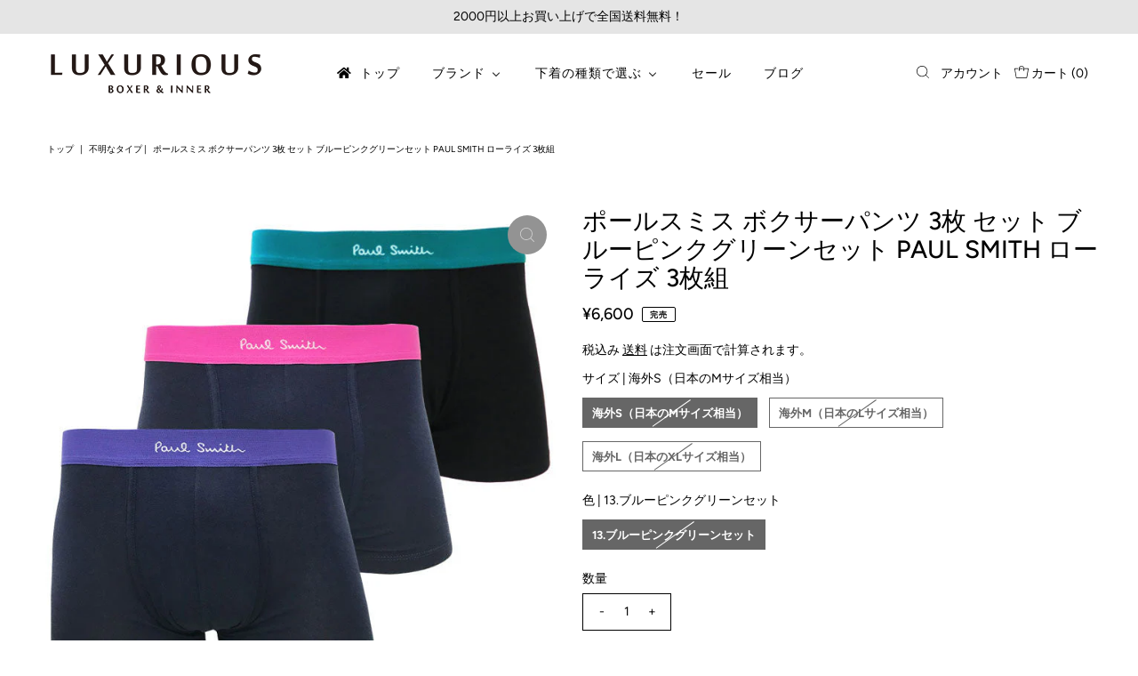

--- FILE ---
content_type: text/html; charset=utf-8
request_url: https://luxurious-tokyo.com/products/%E3%83%9D%E3%83%BC%E3%83%AB%E3%82%B9%E3%83%9F%E3%82%B9-%E3%83%9C%E3%82%AF%E3%82%B5%E3%83%BC%E3%83%91%E3%83%B3%E3%83%84-3%E6%9E%9A-%E3%82%BB%E3%83%83%E3%83%88-%E3%83%96%E3%83%AB%E3%83%BC%E3%83%94%E3%83%B3%E3%82%AF%E3%82%B0%E3%83%AA%E3%83%BC%E3%83%B3%E3%82%BB%E3%83%83%E3%83%88-%E3%83%A1%E3%83%B3%E3%82%BA-paul-smith-%E3%83%AD%E3%83%BC%E3%83%A9%E3%82%A4%E3%82%BA-3%E6%9E%9A%E7%B5%84-%E7%84%A1%E5%9C%B0
body_size: 42278
content:
<!DOCTYPE html>
<html class="no-js" lang="ja">
<head>
  <meta charset="utf-8" />
  <meta name="viewport" content="width=device-width,initial-scale=1">

  <!-- Establish early connection to external domains -->
  <link rel="preconnect" href="https://cdn.shopify.com" crossorigin>
  <link rel="preconnect" href="https://fonts.shopify.com" crossorigin>
  <link rel="preconnect" href="https://monorail-edge.shopifysvc.com">
  <link rel="preconnect" href="//ajax.googleapis.com" crossorigin /><!-- Preload onDomain stylesheets and script libraries -->
  <link rel="preload" href="//luxurious-tokyo.com/cdn/shop/t/7/assets/stylesheet.css?v=71637041208709206021644507629" as="style">
  <link rel="preload" as="font" href="//luxurious-tokyo.com/cdn/fonts/figtree/figtree_n4.3c0838aba1701047e60be6a99a1b0a40ce9b8419.woff2" type="font/woff2" crossorigin>
  <link rel="preload" as="font" href="//luxurious-tokyo.com/cdn/fonts/figtree/figtree_n4.3c0838aba1701047e60be6a99a1b0a40ce9b8419.woff2" type="font/woff2" crossorigin>
  <link rel="preload" as="font" href="//luxurious-tokyo.com/cdn/fonts/figtree/figtree_n5.3b6b7df38aa5986536945796e1f947445832047c.woff2" type="font/woff2" crossorigin>
  <link rel="preload" href="//luxurious-tokyo.com/cdn/shop/t/7/assets/eventemitter3.min.js?v=27939738353326123541644507629" as="script">
  <link rel="preload" href="//luxurious-tokyo.com/cdn/shop/t/7/assets/theme.js?v=8000592865136748091644507628" as="script">
  <link rel="preload" href="//luxurious-tokyo.com/cdn/shopifycloud/storefront/assets/themes_support/option_selection-b017cd28.js" as="script">

  <link rel="shortcut icon" href="//luxurious-tokyo.com/cdn/shop/files/a_274e89ae-92e7-4fea-ad4d-b5526e4de5df_32x32.jpg?v=1645076203" type="image/png" />
  <link rel="canonical" href="https://luxurious-tokyo.com/products/%e3%83%9d%e3%83%bc%e3%83%ab%e3%82%b9%e3%83%9f%e3%82%b9-%e3%83%9c%e3%82%af%e3%82%b5%e3%83%bc%e3%83%91%e3%83%b3%e3%83%84-3%e6%9e%9a-%e3%82%bb%e3%83%83%e3%83%88-%e3%83%96%e3%83%ab%e3%83%bc%e3%83%94%e3%83%b3%e3%82%af%e3%82%b0%e3%83%aa%e3%83%bc%e3%83%b3%e3%82%bb%e3%83%83%e3%83%88-%e3%83%a1%e3%83%b3%e3%82%ba-paul-smith-%e3%83%ad%e3%83%bc%e3%83%a9%e3%82%a4%e3%82%ba-3%e6%9e%9a%e7%b5%84-%e7%84%a1%e5%9c%b0" />

  <title>ポールスミス ボクサーパンツ 3枚 セット ブルーピンクグリーンセット PAUL SMITH ローライズ 3枚組 &ndash; ラグジュリアス インナーワールド</title>
  <meta name="description" content="→ PAULSMITHの全商品を見る デザイン TRUNKS 素材 伸縮性に優れたコットンストレッチ素材 適応サイズ(cm) サイズ 海外S（日本のMサイズ相当） 海外M（日本のLサイズ相当） 海外L（日本のXLサイズ相当） ウエスト 76〜81 81〜86 86〜91 INFOMATION ブランド PAUL SMITH ポールスミス 素材 コットン：94% ポリウレタン：6% 注意 ※ご覧頂いている画像の色と実際の商品の色目が違う場合がございます。 ・プレゼント用！12:00までのご注文で即日発送！" />

  
<meta property="og:image" content="http://luxurious-tokyo.com/cdn/shop/products/paul3p-13.jpg?v=1645167356">
  <meta property="og:image:secure_url" content="https://luxurious-tokyo.com/cdn/shop/products/paul3p-13.jpg?v=1645167356">
  <meta property="og:image:width" content="700">
  <meta property="og:image:height" content="700">

<meta property="og:site_name" content="ラグジュリアス インナーワールド">



  <meta name="twitter:card" content="summary">


  <meta name="twitter:site" content="@">


  <meta name="twitter:title" content="ポールスミス ボクサーパンツ 3枚 セット ブルーピンクグリーンセット PAUL SMITH ローライズ 3枚組">
  <meta name="twitter:description" content="        → PAULSMITHの全商品を見る          デザイン TRUNKS 素材 伸縮性に優れたコットンストレッチ素材    適応サイズ(cm)    サイズ 海外S（日本のMサイズ相当） 海外M（日本のLサイズ相当） 海外L（日本のXLサイズ相当）    ウエスト 76〜81 81〜86 86〜91     INFOMATION    ブランド PAUL SMITH ポールス">
  <meta name="twitter:image" content="https://luxurious-tokyo.com/cdn/shop/products/paul3p-13_large.jpg?v=1645167356">
  <meta name="twitter:image:width" content="480">
  <meta name="twitter:image:height" content="480">


  
 <script type="application/ld+json">
   {
     "@context": "https://schema.org",
     "@type": "Product",
     "id": "ポールスミス-ボクサーパンツ-3枚-セット-ブルーピンクグリーンセット-メンズ-paul-smith-ローライズ-3枚組-無地",
     "url": "https:\/\/luxurious-tokyo.com\/products\/%E3%83%9D%E3%83%BC%E3%83%AB%E3%82%B9%E3%83%9F%E3%82%B9-%E3%83%9C%E3%82%AF%E3%82%B5%E3%83%BC%E3%83%91%E3%83%B3%E3%83%84-3%E6%9E%9A-%E3%82%BB%E3%83%83%E3%83%88-%E3%83%96%E3%83%AB%E3%83%BC%E3%83%94%E3%83%B3%E3%82%AF%E3%82%B0%E3%83%AA%E3%83%BC%E3%83%B3%E3%82%BB%E3%83%83%E3%83%88-%E3%83%A1%E3%83%B3%E3%82%BA-paul-smith-%E3%83%AD%E3%83%BC%E3%83%A9%E3%82%A4%E3%82%BA-3%E6%9E%9A%E7%B5%84-%E7%84%A1%E5%9C%B0",
     "image": "\/\/luxurious-tokyo.com\/cdn\/shop\/products\/paul3p-13.jpg?v=1645167356",
     "name": "ポールスミス ボクサーパンツ 3枚 セット ブルーピンクグリーンセット PAUL SMITH ローライズ 3枚組",
     "brand": "ラグジュリアス インナーワールド",
     "description": "\u003cbr\u003e\u003cbr\u003e\u003c!-- クーポンここから --\u003e    \u003c!-- クーポンここまで --\u003e  \u003ca href=\"https:\/\/luxurious-tokyo.myshopify.com\/collections\/paul-smith-%E3%83%9D%E3%83%BC%E3%83%AB%E3%82%B9%E3%83%9F%E3%82%B9\"\u003e \u003cimg src=\"https:\/\/www.rakuten.ne.jp\/gold\/luxurious\/images\/brand\/bnr\/paulsmith\/allitem.gif\" width=\"100%\"\u003e\u003cbr\u003e → PAULSMITHの全商品を見る\u003c\/a\u003e  \u003c!-- ■■■　画像一覧　ここから↓■■■ --\u003e \u003cimg src=\"https:\/\/cdn.shopify.com\/s\/files\/1\/0500\/8549\/4950\/files\/paul3p-13.jpg?v=1645166781\" width=\"100%\"\u003e \u003cbr\u003e\u003cbr\u003e  \u003c!-- ■■■　画像一覧　ここまで↑■■■ --\u003e \u003cbr\u003e\u003cbr\u003e \u003cbr\u003e \u003ctable width=\"100%\" border=\"0\" cellpadding=\"0\" cellspacing=\"0\"\u003e \u003ctr bgcolor=\"#cccccc\"\u003e\u003cth height=\"30\"\u003eデザイン\u003c\/th\u003e\u003c\/tr\u003e \u003ctr\u003e\u003ctd\u003e\u003cp\u003eTRUNKS\u003c\/p\u003e\u003c\/td\u003e\u003c\/tr\u003e \u003ctr bgcolor=\"#cccccc\"\u003e\u003cth height=\"30\"\u003e素材\u003c\/th\u003e\u003c\/tr\u003e \u003ctr\u003e\u003ctd\u003e\u003cp\u003e伸縮性に優れたコットンストレッチ素材\u003c\/p\u003e\u003c\/td\u003e\u003c\/tr\u003e \u003c\/table\u003e\u003cbr\u003e   \u003cp\u003e適応サイズ(cm)\u003c\/p\u003e \u003ctable width=\"100%\" border=\"0\" cellpadding=\"0\" cellspacing=\"1\" bgcolor=\"#d3d3d3\"\u003e  \u003ctr bgcolor=\"#ffffff\" align=\"center\" valign=\"middle\" height=\"30\"\u003e \u003cth width=\"80\" bgcolor=\"#efefef\"\u003eサイズ\u003c\/th\u003e \u003ctd\u003e海外S（日本のMサイズ相当）\u003c\/td\u003e \u003ctd\u003e海外M（日本のLサイズ相当）\u003c\/td\u003e \u003ctd\u003e海外L（日本のXLサイズ相当）\u003c\/td\u003e \u003c\/tr\u003e  \u003ctr bgcolor=\"#ffffff\" align=\"center\" valign=\"middle\" height=\"30\"\u003e \u003cth width=\"80\" bgcolor=\"#efefef\"\u003eウエスト\u003c\/th\u003e \u003ctd\u003e76〜81\u003c\/td\u003e \u003ctd\u003e81〜86\u003c\/td\u003e \u003ctd\u003e86〜91\u003c\/td\u003e \u003c\/tr\u003e  \u003c\/table\u003e  \u003cp\u003eINFOMATION\u003c\/p\u003e \u003ctable width=\"100%\" border=\"0\" cellpadding=\"0\" cellspacing=\"1\" bgcolor=\"#d3d3d3\"\u003e  \u003ctr bgcolor=\"#ffffff\" align=\"center\" valign=\"middle\" height=\"30\"\u003e \u003cth width=\"80\" bgcolor=\"#efefef\"\u003eブランド\u003c\/th\u003e \u003ctd\u003ePAUL SMITH ポールスミス\u003c\/td\u003e \u003c\/tr\u003e  \u003ctr bgcolor=\"#ffffff\" align=\"center\" valign=\"middle\" height=\"30\"\u003e \u003cth bgcolor=\"#efefef\"\u003e素材\u003c\/th\u003e \u003ctd\u003eコットン：94% ポリウレタン：6%\u003c\/td\u003e \u003c\/tr\u003e  \u003ctr bgcolor=\"#ffffff\" align=\"center\" valign=\"middle\" height=\"30\"\u003e \u003cth bgcolor=\"#efefef\"\u003e注意\u003c\/th\u003e \u003ctd\u003e ※ご覧頂いている画像の色と実際の商品の色目が違う場合がございます。\u003cbr\u003e \u003c\/td\u003e \u003c\/tr\u003e  \u003c\/table\u003e  \u003cbr\u003e \u003cbr\u003e   \u003c!-- ■販売オプション画像■ --\u003e \u003cimg src=\"https:\/\/www.rakuten.ne.jp\/gold\/luxurious\/images\/lapping.jpg\" width=\"100%\"\u003e\u003cbr\u003e\u003cbr\u003e \u003c!-- ■ここまで販売オプション画像■ --\u003e  \u003cbr\u003e・プレゼント用！\u003cbr\u003e12:00までのご注文で即日発送！  ","sku": "PAULSMITH-AS-914C-A3PK18-47","offers": [
        
        {
           "@type": "Offer",
           "price": "6,600",
           "priceCurrency": "JPY",
           "availability": "http://schema.org/InStock",
           "priceValidUntil": "2030-01-01",
           "url": "\/products\/%E3%83%9D%E3%83%BC%E3%83%AB%E3%82%B9%E3%83%9F%E3%82%B9-%E3%83%9C%E3%82%AF%E3%82%B5%E3%83%BC%E3%83%91%E3%83%B3%E3%83%84-3%E6%9E%9A-%E3%82%BB%E3%83%83%E3%83%88-%E3%83%96%E3%83%AB%E3%83%BC%E3%83%94%E3%83%B3%E3%82%AF%E3%82%B0%E3%83%AA%E3%83%BC%E3%83%B3%E3%82%BB%E3%83%83%E3%83%88-%E3%83%A1%E3%83%B3%E3%82%BA-paul-smith-%E3%83%AD%E3%83%BC%E3%83%A9%E3%82%A4%E3%82%BA-3%E6%9E%9A%E7%B5%84-%E7%84%A1%E5%9C%B0"
         },
       
        {
           "@type": "Offer",
           "price": "6,600",
           "priceCurrency": "JPY",
           "availability": "http://schema.org/InStock",
           "priceValidUntil": "2030-01-01",
           "url": "\/products\/%E3%83%9D%E3%83%BC%E3%83%AB%E3%82%B9%E3%83%9F%E3%82%B9-%E3%83%9C%E3%82%AF%E3%82%B5%E3%83%BC%E3%83%91%E3%83%B3%E3%83%84-3%E6%9E%9A-%E3%82%BB%E3%83%83%E3%83%88-%E3%83%96%E3%83%AB%E3%83%BC%E3%83%94%E3%83%B3%E3%82%AF%E3%82%B0%E3%83%AA%E3%83%BC%E3%83%B3%E3%82%BB%E3%83%83%E3%83%88-%E3%83%A1%E3%83%B3%E3%82%BA-paul-smith-%E3%83%AD%E3%83%BC%E3%83%A9%E3%82%A4%E3%82%BA-3%E6%9E%9A%E7%B5%84-%E7%84%A1%E5%9C%B0"
         },
       
        {
           "@type": "Offer",
           "price": "6,600",
           "priceCurrency": "JPY",
           "availability": "http://schema.org/InStock",
           "priceValidUntil": "2030-01-01",
           "url": "\/products\/%E3%83%9D%E3%83%BC%E3%83%AB%E3%82%B9%E3%83%9F%E3%82%B9-%E3%83%9C%E3%82%AF%E3%82%B5%E3%83%BC%E3%83%91%E3%83%B3%E3%83%84-3%E6%9E%9A-%E3%82%BB%E3%83%83%E3%83%88-%E3%83%96%E3%83%AB%E3%83%BC%E3%83%94%E3%83%B3%E3%82%AF%E3%82%B0%E3%83%AA%E3%83%BC%E3%83%B3%E3%82%BB%E3%83%83%E3%83%88-%E3%83%A1%E3%83%B3%E3%82%BA-paul-smith-%E3%83%AD%E3%83%BC%E3%83%A9%E3%82%A4%E3%82%BA-3%E6%9E%9A%E7%B5%84-%E7%84%A1%E5%9C%B0"
         }
       
     ]}
 </script>


  <style data-shopify>
:root {
    --main-family: Figtree;
    --main-weight: 400;
    --main-style: normal;
    --nav-family: Figtree;
    --nav-weight: 400;
    --nav-style: normal;
    --heading-family: Figtree;
    --heading-weight: 500;
    --heading-style: 500;

    --font-size: 14px;
    --h1-size: 28px;
    --h2-size: 25px;
    --h3-size: 22px;
    --nav-size: 14px;
    --supersize-h3: calc(22px * 2);

    --section-title-border: bottom-only-short;
    --heading-border-weight: 3px;

    --announcement-bar-background: #e5e5e5;
    --announcement-bar-text-color: #000000;
    --top-bar-links-active: #000000;
    --top-bar-links-bg-active: #ffffff;
    --header-wrapper-background: #ffffff;
    --logo-color: #000000;
    --header-text-color: #000000;
    --navigation: #ffffff;
    --nav-color: #000000;
    --background: #ffffff;
    --text-color: #000000;
    --dotted-color: #dddddd;
    --sale-color: #d10000;
    --button-color: #000000;
    --button-text: #ffffff;
    --button-hover: #1a1a1a;
    --secondary-button-color: #c2ad7b;
    --secondary-button-text: #ffffff;
    --secondary-button-hover: #d2c39e;
    --directional-background: #939393;
    --directional-color: #d1d1d1;
    --directional-hover-background: #acacac;
    --swatch-width: 40px;
    --swatch-height: 34px;
    --swatch-tooltip-left: -28px;
    --footer-background: #2b2b2b;
    --footer-text-color: #ffffff;
    --cs1-color: #000;
    --cs1-background: #ffffff;
    --cs2-color: #000;
    --cs2-background: #f5f5f5;
    --cs3-color: #ffffff;
    --cs3-background: #252525;
    --keyboard-focus: #000000;
    --focus-border-style: dotted;
    --focus-border-weight: 1px;
    --section-padding: 30px;
    --grid-text-alignment: center;
    --posted-color: #333333;
    --article-title-color: #4d4d4d;
    --article-caption-color: ;
    --close-color: #b3b3b3;
    --text-color-darken-30: #000000;
    --thumbnail-outline-color: #666666;
    --select-arrow-bg: url(//luxurious-tokyo.com/cdn/shop/t/7/assets/select-arrow.png?v=112595941721225094991644507630);
    --free-shipping-bg: #c2ad7b;
    --free-shipping-text: #fff;
    --color-filter-size: 26px;

    --error-msg-dark: #e81000;
    --error-msg-light: #ffeae8;
    --success-msg-dark: #007f5f;
    --success-msg-light: #e5fff8;

    --color-body-text: var(--text-color);
    --color-body: var(--background);
    --color-bg: var(--background);

    --star-active: rgb(0, 0, 0);
    --star-inactive: rgb(128, 128, 128);
  }
  @media (max-width: 740px) {
    :root {
      --font-size: calc(14px - (14px * 0.15));
      --nav-size: calc(14px - (14px * 0.15));
      --h1-size: calc(28px - (28px * 0.15));
      --h2-size: calc(25px - (25px * 0.15));
      --h3-size: calc(22px - (22px * 0.15));
      --supersize-h3: calc(22px * 1.5);
    }
  }
</style>


  <link rel="stylesheet" href="//luxurious-tokyo.com/cdn/shop/t/7/assets/stylesheet.css?v=71637041208709206021644507629" type="text/css">

  <style>
    @font-face {
  font-family: Figtree;
  font-weight: 400;
  font-style: normal;
  font-display: swap;
  src: url("//luxurious-tokyo.com/cdn/fonts/figtree/figtree_n4.3c0838aba1701047e60be6a99a1b0a40ce9b8419.woff2") format("woff2"),
       url("//luxurious-tokyo.com/cdn/fonts/figtree/figtree_n4.c0575d1db21fc3821f17fd6617d3dee552312137.woff") format("woff");
}

    @font-face {
  font-family: Figtree;
  font-weight: 400;
  font-style: normal;
  font-display: swap;
  src: url("//luxurious-tokyo.com/cdn/fonts/figtree/figtree_n4.3c0838aba1701047e60be6a99a1b0a40ce9b8419.woff2") format("woff2"),
       url("//luxurious-tokyo.com/cdn/fonts/figtree/figtree_n4.c0575d1db21fc3821f17fd6617d3dee552312137.woff") format("woff");
}

    @font-face {
  font-family: Figtree;
  font-weight: 500;
  font-style: normal;
  font-display: swap;
  src: url("//luxurious-tokyo.com/cdn/fonts/figtree/figtree_n5.3b6b7df38aa5986536945796e1f947445832047c.woff2") format("woff2"),
       url("//luxurious-tokyo.com/cdn/fonts/figtree/figtree_n5.f26bf6dcae278b0ed902605f6605fa3338e81dab.woff") format("woff");
}

    @font-face {
  font-family: Figtree;
  font-weight: 700;
  font-style: normal;
  font-display: swap;
  src: url("//luxurious-tokyo.com/cdn/fonts/figtree/figtree_n7.2fd9bfe01586148e644724096c9d75e8c7a90e55.woff2") format("woff2"),
       url("//luxurious-tokyo.com/cdn/fonts/figtree/figtree_n7.ea05de92d862f9594794ab281c4c3a67501ef5fc.woff") format("woff");
}

    @font-face {
  font-family: Figtree;
  font-weight: 400;
  font-style: italic;
  font-display: swap;
  src: url("//luxurious-tokyo.com/cdn/fonts/figtree/figtree_i4.89f7a4275c064845c304a4cf8a4a586060656db2.woff2") format("woff2"),
       url("//luxurious-tokyo.com/cdn/fonts/figtree/figtree_i4.6f955aaaafc55a22ffc1f32ecf3756859a5ad3e2.woff") format("woff");
}

    @font-face {
  font-family: Figtree;
  font-weight: 700;
  font-style: italic;
  font-display: swap;
  src: url("//luxurious-tokyo.com/cdn/fonts/figtree/figtree_i7.06add7096a6f2ab742e09ec7e498115904eda1fe.woff2") format("woff2"),
       url("//luxurious-tokyo.com/cdn/fonts/figtree/figtree_i7.ee584b5fcaccdbb5518c0228158941f8df81b101.woff") format("woff");
}

  </style>

  
  <script>window.performance && window.performance.mark && window.performance.mark('shopify.content_for_header.start');</script><meta name="facebook-domain-verification" content="a2yztlttidvochyt1wj5ad8cz9e34x">
<meta name="facebook-domain-verification" content="p9e8853yv2ao4mov4cigjitl25jv4a">
<meta id="shopify-digital-wallet" name="shopify-digital-wallet" content="/50085494950/digital_wallets/dialog">
<meta name="shopify-checkout-api-token" content="927af4ce7a4b8852e4103a614cca7bba">
<link rel="alternate" type="application/json+oembed" href="https://luxurious-tokyo.com/products/%e3%83%9d%e3%83%bc%e3%83%ab%e3%82%b9%e3%83%9f%e3%82%b9-%e3%83%9c%e3%82%af%e3%82%b5%e3%83%bc%e3%83%91%e3%83%b3%e3%83%84-3%e6%9e%9a-%e3%82%bb%e3%83%83%e3%83%88-%e3%83%96%e3%83%ab%e3%83%bc%e3%83%94%e3%83%b3%e3%82%af%e3%82%b0%e3%83%aa%e3%83%bc%e3%83%b3%e3%82%bb%e3%83%83%e3%83%88-%e3%83%a1%e3%83%b3%e3%82%ba-paul-smith-%e3%83%ad%e3%83%bc%e3%83%a9%e3%82%a4%e3%82%ba-3%e6%9e%9a%e7%b5%84-%e7%84%a1%e5%9c%b0.oembed">
<script async="async" src="/checkouts/internal/preloads.js?locale=ja-JP"></script>
<link rel="preconnect" href="https://shop.app" crossorigin="anonymous">
<script async="async" src="https://shop.app/checkouts/internal/preloads.js?locale=ja-JP&shop_id=50085494950" crossorigin="anonymous"></script>
<script id="shopify-features" type="application/json">{"accessToken":"927af4ce7a4b8852e4103a614cca7bba","betas":["rich-media-storefront-analytics"],"domain":"luxurious-tokyo.com","predictiveSearch":false,"shopId":50085494950,"locale":"ja"}</script>
<script>var Shopify = Shopify || {};
Shopify.shop = "luxurious-tokyo.myshopify.com";
Shopify.locale = "ja";
Shopify.currency = {"active":"JPY","rate":"1.0"};
Shopify.country = "JP";
Shopify.theme = {"name":"Vantage","id":128835125414,"schema_name":"Vantage","schema_version":"8.4","theme_store_id":459,"role":"main"};
Shopify.theme.handle = "null";
Shopify.theme.style = {"id":null,"handle":null};
Shopify.cdnHost = "luxurious-tokyo.com/cdn";
Shopify.routes = Shopify.routes || {};
Shopify.routes.root = "/";</script>
<script type="module">!function(o){(o.Shopify=o.Shopify||{}).modules=!0}(window);</script>
<script>!function(o){function n(){var o=[];function n(){o.push(Array.prototype.slice.apply(arguments))}return n.q=o,n}var t=o.Shopify=o.Shopify||{};t.loadFeatures=n(),t.autoloadFeatures=n()}(window);</script>
<script>
  window.ShopifyPay = window.ShopifyPay || {};
  window.ShopifyPay.apiHost = "shop.app\/pay";
  window.ShopifyPay.redirectState = null;
</script>
<script id="shop-js-analytics" type="application/json">{"pageType":"product"}</script>
<script defer="defer" async type="module" src="//luxurious-tokyo.com/cdn/shopifycloud/shop-js/modules/v2/client.init-shop-cart-sync_CHE6QNUr.ja.esm.js"></script>
<script defer="defer" async type="module" src="//luxurious-tokyo.com/cdn/shopifycloud/shop-js/modules/v2/chunk.common_D98kRh4-.esm.js"></script>
<script defer="defer" async type="module" src="//luxurious-tokyo.com/cdn/shopifycloud/shop-js/modules/v2/chunk.modal_BNwoMci-.esm.js"></script>
<script type="module">
  await import("//luxurious-tokyo.com/cdn/shopifycloud/shop-js/modules/v2/client.init-shop-cart-sync_CHE6QNUr.ja.esm.js");
await import("//luxurious-tokyo.com/cdn/shopifycloud/shop-js/modules/v2/chunk.common_D98kRh4-.esm.js");
await import("//luxurious-tokyo.com/cdn/shopifycloud/shop-js/modules/v2/chunk.modal_BNwoMci-.esm.js");

  window.Shopify.SignInWithShop?.initShopCartSync?.({"fedCMEnabled":true,"windoidEnabled":true});

</script>
<script>
  window.Shopify = window.Shopify || {};
  if (!window.Shopify.featureAssets) window.Shopify.featureAssets = {};
  window.Shopify.featureAssets['shop-js'] = {"shop-cart-sync":["modules/v2/client.shop-cart-sync_Fn6E0AvD.ja.esm.js","modules/v2/chunk.common_D98kRh4-.esm.js","modules/v2/chunk.modal_BNwoMci-.esm.js"],"init-fed-cm":["modules/v2/client.init-fed-cm_sYFpctDP.ja.esm.js","modules/v2/chunk.common_D98kRh4-.esm.js","modules/v2/chunk.modal_BNwoMci-.esm.js"],"shop-toast-manager":["modules/v2/client.shop-toast-manager_Cm6TtnXd.ja.esm.js","modules/v2/chunk.common_D98kRh4-.esm.js","modules/v2/chunk.modal_BNwoMci-.esm.js"],"init-shop-cart-sync":["modules/v2/client.init-shop-cart-sync_CHE6QNUr.ja.esm.js","modules/v2/chunk.common_D98kRh4-.esm.js","modules/v2/chunk.modal_BNwoMci-.esm.js"],"shop-button":["modules/v2/client.shop-button_CZ95wHjv.ja.esm.js","modules/v2/chunk.common_D98kRh4-.esm.js","modules/v2/chunk.modal_BNwoMci-.esm.js"],"init-windoid":["modules/v2/client.init-windoid_BTB72QS9.ja.esm.js","modules/v2/chunk.common_D98kRh4-.esm.js","modules/v2/chunk.modal_BNwoMci-.esm.js"],"shop-cash-offers":["modules/v2/client.shop-cash-offers_BFHBnhKY.ja.esm.js","modules/v2/chunk.common_D98kRh4-.esm.js","modules/v2/chunk.modal_BNwoMci-.esm.js"],"pay-button":["modules/v2/client.pay-button_DTH50Rzq.ja.esm.js","modules/v2/chunk.common_D98kRh4-.esm.js","modules/v2/chunk.modal_BNwoMci-.esm.js"],"init-customer-accounts":["modules/v2/client.init-customer-accounts_BUGn0cIS.ja.esm.js","modules/v2/client.shop-login-button_B-yi3nMN.ja.esm.js","modules/v2/chunk.common_D98kRh4-.esm.js","modules/v2/chunk.modal_BNwoMci-.esm.js"],"avatar":["modules/v2/client.avatar_BTnouDA3.ja.esm.js"],"checkout-modal":["modules/v2/client.checkout-modal_B9SXRRFG.ja.esm.js","modules/v2/chunk.common_D98kRh4-.esm.js","modules/v2/chunk.modal_BNwoMci-.esm.js"],"init-shop-for-new-customer-accounts":["modules/v2/client.init-shop-for-new-customer-accounts_CoX20XDP.ja.esm.js","modules/v2/client.shop-login-button_B-yi3nMN.ja.esm.js","modules/v2/chunk.common_D98kRh4-.esm.js","modules/v2/chunk.modal_BNwoMci-.esm.js"],"init-customer-accounts-sign-up":["modules/v2/client.init-customer-accounts-sign-up_CSeMJfz-.ja.esm.js","modules/v2/client.shop-login-button_B-yi3nMN.ja.esm.js","modules/v2/chunk.common_D98kRh4-.esm.js","modules/v2/chunk.modal_BNwoMci-.esm.js"],"init-shop-email-lookup-coordinator":["modules/v2/client.init-shop-email-lookup-coordinator_DazyVOqY.ja.esm.js","modules/v2/chunk.common_D98kRh4-.esm.js","modules/v2/chunk.modal_BNwoMci-.esm.js"],"shop-follow-button":["modules/v2/client.shop-follow-button_DjSWKMco.ja.esm.js","modules/v2/chunk.common_D98kRh4-.esm.js","modules/v2/chunk.modal_BNwoMci-.esm.js"],"shop-login-button":["modules/v2/client.shop-login-button_B-yi3nMN.ja.esm.js","modules/v2/chunk.common_D98kRh4-.esm.js","modules/v2/chunk.modal_BNwoMci-.esm.js"],"shop-login":["modules/v2/client.shop-login_BdZnYXk6.ja.esm.js","modules/v2/chunk.common_D98kRh4-.esm.js","modules/v2/chunk.modal_BNwoMci-.esm.js"],"lead-capture":["modules/v2/client.lead-capture_emq1eXKF.ja.esm.js","modules/v2/chunk.common_D98kRh4-.esm.js","modules/v2/chunk.modal_BNwoMci-.esm.js"],"payment-terms":["modules/v2/client.payment-terms_CeWs54sX.ja.esm.js","modules/v2/chunk.common_D98kRh4-.esm.js","modules/v2/chunk.modal_BNwoMci-.esm.js"]};
</script>
<script>(function() {
  var isLoaded = false;
  function asyncLoad() {
    if (isLoaded) return;
    isLoaded = true;
    var urls = ["https:\/\/instafeed.nfcube.com\/cdn\/eafdfffaed0986c65af75add132ad0ee.js?shop=luxurious-tokyo.myshopify.com"];
    for (var i = 0; i < urls.length; i++) {
      var s = document.createElement('script');
      s.type = 'text/javascript';
      s.async = true;
      s.src = urls[i];
      var x = document.getElementsByTagName('script')[0];
      x.parentNode.insertBefore(s, x);
    }
  };
  if(window.attachEvent) {
    window.attachEvent('onload', asyncLoad);
  } else {
    window.addEventListener('load', asyncLoad, false);
  }
})();</script>
<script id="__st">var __st={"a":50085494950,"offset":32400,"reqid":"62f96689-81c2-4ade-97ac-992cd5b3829d-1769583458","pageurl":"luxurious-tokyo.com\/products\/%E3%83%9D%E3%83%BC%E3%83%AB%E3%82%B9%E3%83%9F%E3%82%B9-%E3%83%9C%E3%82%AF%E3%82%B5%E3%83%BC%E3%83%91%E3%83%B3%E3%83%84-3%E6%9E%9A-%E3%82%BB%E3%83%83%E3%83%88-%E3%83%96%E3%83%AB%E3%83%BC%E3%83%94%E3%83%B3%E3%82%AF%E3%82%B0%E3%83%AA%E3%83%BC%E3%83%B3%E3%82%BB%E3%83%83%E3%83%88-%E3%83%A1%E3%83%B3%E3%82%BA-paul-smith-%E3%83%AD%E3%83%BC%E3%83%A9%E3%82%A4%E3%82%BA-3%E6%9E%9A%E7%B5%84-%E7%84%A1%E5%9C%B0","u":"d724b73c05ba","p":"product","rtyp":"product","rid":7290663600294};</script>
<script>window.ShopifyPaypalV4VisibilityTracking = true;</script>
<script id="captcha-bootstrap">!function(){'use strict';const t='contact',e='account',n='new_comment',o=[[t,t],['blogs',n],['comments',n],[t,'customer']],c=[[e,'customer_login'],[e,'guest_login'],[e,'recover_customer_password'],[e,'create_customer']],r=t=>t.map((([t,e])=>`form[action*='/${t}']:not([data-nocaptcha='true']) input[name='form_type'][value='${e}']`)).join(','),a=t=>()=>t?[...document.querySelectorAll(t)].map((t=>t.form)):[];function s(){const t=[...o],e=r(t);return a(e)}const i='password',u='form_key',d=['recaptcha-v3-token','g-recaptcha-response','h-captcha-response',i],f=()=>{try{return window.sessionStorage}catch{return}},m='__shopify_v',_=t=>t.elements[u];function p(t,e,n=!1){try{const o=window.sessionStorage,c=JSON.parse(o.getItem(e)),{data:r}=function(t){const{data:e,action:n}=t;return t[m]||n?{data:e,action:n}:{data:t,action:n}}(c);for(const[e,n]of Object.entries(r))t.elements[e]&&(t.elements[e].value=n);n&&o.removeItem(e)}catch(o){console.error('form repopulation failed',{error:o})}}const l='form_type',E='cptcha';function T(t){t.dataset[E]=!0}const w=window,h=w.document,L='Shopify',v='ce_forms',y='captcha';let A=!1;((t,e)=>{const n=(g='f06e6c50-85a8-45c8-87d0-21a2b65856fe',I='https://cdn.shopify.com/shopifycloud/storefront-forms-hcaptcha/ce_storefront_forms_captcha_hcaptcha.v1.5.2.iife.js',D={infoText:'hCaptchaによる保護',privacyText:'プライバシー',termsText:'利用規約'},(t,e,n)=>{const o=w[L][v],c=o.bindForm;if(c)return c(t,g,e,D).then(n);var r;o.q.push([[t,g,e,D],n]),r=I,A||(h.body.append(Object.assign(h.createElement('script'),{id:'captcha-provider',async:!0,src:r})),A=!0)});var g,I,D;w[L]=w[L]||{},w[L][v]=w[L][v]||{},w[L][v].q=[],w[L][y]=w[L][y]||{},w[L][y].protect=function(t,e){n(t,void 0,e),T(t)},Object.freeze(w[L][y]),function(t,e,n,w,h,L){const[v,y,A,g]=function(t,e,n){const i=e?o:[],u=t?c:[],d=[...i,...u],f=r(d),m=r(i),_=r(d.filter((([t,e])=>n.includes(e))));return[a(f),a(m),a(_),s()]}(w,h,L),I=t=>{const e=t.target;return e instanceof HTMLFormElement?e:e&&e.form},D=t=>v().includes(t);t.addEventListener('submit',(t=>{const e=I(t);if(!e)return;const n=D(e)&&!e.dataset.hcaptchaBound&&!e.dataset.recaptchaBound,o=_(e),c=g().includes(e)&&(!o||!o.value);(n||c)&&t.preventDefault(),c&&!n&&(function(t){try{if(!f())return;!function(t){const e=f();if(!e)return;const n=_(t);if(!n)return;const o=n.value;o&&e.removeItem(o)}(t);const e=Array.from(Array(32),(()=>Math.random().toString(36)[2])).join('');!function(t,e){_(t)||t.append(Object.assign(document.createElement('input'),{type:'hidden',name:u})),t.elements[u].value=e}(t,e),function(t,e){const n=f();if(!n)return;const o=[...t.querySelectorAll(`input[type='${i}']`)].map((({name:t})=>t)),c=[...d,...o],r={};for(const[a,s]of new FormData(t).entries())c.includes(a)||(r[a]=s);n.setItem(e,JSON.stringify({[m]:1,action:t.action,data:r}))}(t,e)}catch(e){console.error('failed to persist form',e)}}(e),e.submit())}));const S=(t,e)=>{t&&!t.dataset[E]&&(n(t,e.some((e=>e===t))),T(t))};for(const o of['focusin','change'])t.addEventListener(o,(t=>{const e=I(t);D(e)&&S(e,y())}));const B=e.get('form_key'),M=e.get(l),P=B&&M;t.addEventListener('DOMContentLoaded',(()=>{const t=y();if(P)for(const e of t)e.elements[l].value===M&&p(e,B);[...new Set([...A(),...v().filter((t=>'true'===t.dataset.shopifyCaptcha))])].forEach((e=>S(e,t)))}))}(h,new URLSearchParams(w.location.search),n,t,e,['guest_login'])})(!0,!0)}();</script>
<script integrity="sha256-4kQ18oKyAcykRKYeNunJcIwy7WH5gtpwJnB7kiuLZ1E=" data-source-attribution="shopify.loadfeatures" defer="defer" src="//luxurious-tokyo.com/cdn/shopifycloud/storefront/assets/storefront/load_feature-a0a9edcb.js" crossorigin="anonymous"></script>
<script crossorigin="anonymous" defer="defer" src="//luxurious-tokyo.com/cdn/shopifycloud/storefront/assets/shopify_pay/storefront-65b4c6d7.js?v=20250812"></script>
<script data-source-attribution="shopify.dynamic_checkout.dynamic.init">var Shopify=Shopify||{};Shopify.PaymentButton=Shopify.PaymentButton||{isStorefrontPortableWallets:!0,init:function(){window.Shopify.PaymentButton.init=function(){};var t=document.createElement("script");t.src="https://luxurious-tokyo.com/cdn/shopifycloud/portable-wallets/latest/portable-wallets.ja.js",t.type="module",document.head.appendChild(t)}};
</script>
<script data-source-attribution="shopify.dynamic_checkout.buyer_consent">
  function portableWalletsHideBuyerConsent(e){var t=document.getElementById("shopify-buyer-consent"),n=document.getElementById("shopify-subscription-policy-button");t&&n&&(t.classList.add("hidden"),t.setAttribute("aria-hidden","true"),n.removeEventListener("click",e))}function portableWalletsShowBuyerConsent(e){var t=document.getElementById("shopify-buyer-consent"),n=document.getElementById("shopify-subscription-policy-button");t&&n&&(t.classList.remove("hidden"),t.removeAttribute("aria-hidden"),n.addEventListener("click",e))}window.Shopify?.PaymentButton&&(window.Shopify.PaymentButton.hideBuyerConsent=portableWalletsHideBuyerConsent,window.Shopify.PaymentButton.showBuyerConsent=portableWalletsShowBuyerConsent);
</script>
<script>
  function portableWalletsCleanup(e){e&&e.src&&console.error("Failed to load portable wallets script "+e.src);var t=document.querySelectorAll("shopify-accelerated-checkout .shopify-payment-button__skeleton, shopify-accelerated-checkout-cart .wallet-cart-button__skeleton"),e=document.getElementById("shopify-buyer-consent");for(let e=0;e<t.length;e++)t[e].remove();e&&e.remove()}function portableWalletsNotLoadedAsModule(e){e instanceof ErrorEvent&&"string"==typeof e.message&&e.message.includes("import.meta")&&"string"==typeof e.filename&&e.filename.includes("portable-wallets")&&(window.removeEventListener("error",portableWalletsNotLoadedAsModule),window.Shopify.PaymentButton.failedToLoad=e,"loading"===document.readyState?document.addEventListener("DOMContentLoaded",window.Shopify.PaymentButton.init):window.Shopify.PaymentButton.init())}window.addEventListener("error",portableWalletsNotLoadedAsModule);
</script>

<script type="module" src="https://luxurious-tokyo.com/cdn/shopifycloud/portable-wallets/latest/portable-wallets.ja.js" onError="portableWalletsCleanup(this)" crossorigin="anonymous"></script>
<script nomodule>
  document.addEventListener("DOMContentLoaded", portableWalletsCleanup);
</script>

<link id="shopify-accelerated-checkout-styles" rel="stylesheet" media="screen" href="https://luxurious-tokyo.com/cdn/shopifycloud/portable-wallets/latest/accelerated-checkout-backwards-compat.css" crossorigin="anonymous">
<style id="shopify-accelerated-checkout-cart">
        #shopify-buyer-consent {
  margin-top: 1em;
  display: inline-block;
  width: 100%;
}

#shopify-buyer-consent.hidden {
  display: none;
}

#shopify-subscription-policy-button {
  background: none;
  border: none;
  padding: 0;
  text-decoration: underline;
  font-size: inherit;
  cursor: pointer;
}

#shopify-subscription-policy-button::before {
  box-shadow: none;
}

      </style>

<script>window.performance && window.performance.mark && window.performance.mark('shopify.content_for_header.end');</script>

<!-- BEGIN app block: shopify://apps/buddha-mega-menu-navigation/blocks/megamenu/dbb4ce56-bf86-4830-9b3d-16efbef51c6f -->
<script>
        var productImageAndPrice = [],
            collectionImages = [],
            articleImages = [],
            mmLivIcons = false,
            mmFlipClock = false,
            mmFixesUseJquery = false,
            mmNumMMI = 5,
            mmSchemaTranslation = {},
            mmMenuStrings =  {"menuStrings":{"default":{"トップ":"トップ","ブランド":"ブランド","ブランド1":"ブランド1","TOOT トゥート":"TOOT トゥート","Calvin Klein カルバンクライン":"Calvin Klein カルバンクライン","DIESEL ディーゼル":"DIESEL ディーゼル","EMPORIO ARMANI エンポリオアルマーニ":"EMPORIO ARMANI エンポリオアルマーニ","PAUL SMITH ポールスミス":"PAUL SMITH ポールスミス","Gravevault グレイブボールト":"Gravevault グレイブボールト","Ricacosta リカコスタ":"Ricacosta リカコスタ","MYPAKAGE マイパッケージ":"MYPAKAGE マイパッケージ","STANCE スタンス":"STANCE スタンス","BETONES ビトーンズ":"BETONES ビトーンズ","KOBI-ONE コビワン KOBIONE":"KOBI-ONE コビワン KOBIONE","MOSKOVA モスコバ":"MOSKOVA モスコバ","LACOSTE ラコステ":"LACOSTE ラコステ","TOMMY HILFIGER トミーヒルフィガー":"TOMMY HILFIGER トミーヒルフィガー","anapau アナパウ":"anapau アナパウ","ブランド2":"ブランド2","69SLAM ロックスラム":"69SLAM ロックスラム","TORIO トリオ":"TORIO トリオ","Seaing シーイング":"Seaing シーイング","LOCALZ ロカルズ":"LOCALZ ロカルズ","POLO RALPH LAUREN ポロラルフローレン":"POLO RALPH LAUREN ポロラルフローレン","ARMANI EXCHANGE アルマーニ エクスチェンジ":"ARMANI EXCHANGE アルマーニ エクスチェンジ","WAXX ワックス":"WAXX ワックス","Resterods レステロッズ":"Resterods レステロッズ","ethika エシカ":"ethika エシカ","SIDO シドー":"SIDO シドー","1PIU1UGUALE3 ウノピゥウノウグァーレトレ":"1PIU1UGUALE3 ウノピゥウノウグァーレトレ","SIXTIN'S シックスティンズ":"SIXTIN'S シックスティンズ","XLARGE エクストララージ":"XLARGE エクストララージ","LATESHOW レイトショー":"LATESHOW レイトショー","BODY WILD ボディワイルド":"BODY WILD ボディワイルド","FRUIT OF THE LOOM フルーツオブザルーム":"FRUIT OF THE LOOM フルーツオブザルーム","ブランド3":"ブランド3","ANDREW CHRISTIAN アンドリュークリスチャン":"ANDREW CHRISTIAN アンドリュークリスチャン","HUGO BOSS　ヒューゴボス":"HUGO BOSS　ヒューゴボス","CHAMPION チャンピオン":"CHAMPION チャンピオン","DICKIES ディッキーズ":"DICKIES ディッキーズ","SAXX サックス":"SAXX サックス","sotto capo ソットカポ":"sotto capo ソットカポ","ブランド4":"ブランド4","mana mask マナ マスク":"mana mask マナ マスク","COAL コール":"COAL コール","下着の種類で選ぶ":"下着の種類で選ぶ","下着の種類":"下着の種類","ボクサーパンツ":"ボクサーパンツ","トランクス":"トランクス","ビキニ":"ビキニ","ソックス":"ソックス","セール":"セール","ブログ":"ブログ"}},"additional":{"default":{}}} ,
            mmShopLocale = "ja",
            mmShopLocaleCollectionsRoute = "/collections",
            mmSchemaDesignJSON = [{"action":"menu-select","value":"main-menu"},{"action":"design","setting":"font_family","value":"Default"},{"action":"design","setting":"font_size","value":"13px"},{"action":"design","setting":"text_color","value":"#222222"},{"action":"design","setting":"link_hover_color","value":"#0da19a"},{"action":"design","setting":"background_hover_color","value":"#f9f9f9"},{"action":"design","setting":"background_color","value":"#ffffff"},{"action":"design","setting":"price_color","value":"#0da19a"},{"action":"design","setting":"contact_right_btn_text_color","value":"#ffffff"},{"action":"design","setting":"contact_right_btn_bg_color","value":"#3A3A3A"},{"action":"design","setting":"contact_left_bg_color","value":"#3A3A3A"},{"action":"design","setting":"contact_left_alt_color","value":"#CCCCCC"},{"action":"design","setting":"contact_left_text_color","value":"#f1f1f0"},{"action":"design","setting":"addtocart_enable","value":"true"},{"action":"design","setting":"addtocart_text_color","value":"#333333"},{"action":"design","setting":"addtocart_background_color","value":"#ffffff"},{"action":"design","setting":"addtocart_text_hover_color","value":"#ffffff"},{"action":"design","setting":"addtocart_background_hover_color","value":"#0da19a"},{"action":"design","setting":"countdown_color","value":"#ffffff"},{"action":"design","setting":"countdown_background_color","value":"#333333"},{"action":"design","setting":"vertical_font_family","value":"Default"},{"action":"design","setting":"vertical_font_size","value":"13px"},{"action":"design","setting":"vertical_text_color","value":"#ffffff"},{"action":"design","setting":"vertical_link_hover_color","value":"#ffffff"},{"action":"design","setting":"vertical_price_color","value":"#ffffff"},{"action":"design","setting":"vertical_contact_right_btn_text_color","value":"#ffffff"},{"action":"design","setting":"vertical_addtocart_enable","value":"true"},{"action":"design","setting":"vertical_addtocart_text_color","value":"#ffffff"},{"action":"design","setting":"vertical_countdown_color","value":"#ffffff"},{"action":"design","setting":"vertical_countdown_background_color","value":"#333333"},{"action":"design","setting":"vertical_addtocart_background_color","value":"#333333"},{"action":"design","setting":"vertical_contact_right_btn_bg_color","value":"#333333"},{"action":"design","setting":"vertical_contact_left_alt_color","value":"#333333"},{"action":"design","setting":"main_menu_item_columns_g82fy","value":"5"},{"action":"design","setting":"vertical_background_color","value":"#484848"}],
            mmDomChangeSkipUl = "",
            buddhaMegaMenuShop = "luxurious-tokyo.myshopify.com",
            mmWireframeCompression = "0",
            mmExtensionAssetUrl = "https://cdn.shopify.com/extensions/019abe06-4a3f-7763-88da-170e1b54169b/mega-menu-151/assets/";var bestSellersHTML = '';var newestProductsHTML = '';/* get link lists api */
        var linkLists={"main-menu" : {"title":"メインメニュー（使っていない。アプリBuddha Mega Menu Navigationを使用中）", "items":["/","/pages/%E3%82%B3%E3%83%AC%E3%82%AF%E3%82%B7%E3%83%A7%E3%83%B3%E4%B8%80%E8%A6%A7","https://luxurious-tokyo.com/search?type=product&amp;q=%E3%83%9C%E3%82%AF%E3%82%B5%E3%83%BC%E3%83%91%E3%83%B3%E3%83%84","https://luxurious-tokyo.com/search?type=product&amp;q=%E3%83%93%E3%82%AD%E3%83%8B","https://luxurious-tokyo.com/search?type=product&amp;q=%E3%83%88%E3%83%A9%E3%83%B3%E3%82%AF%E3%82%B9","https://luxurious-tokyo.com/search?type=product&amp;q=%E3%82%BD%E3%83%83%E3%82%AF%E3%82%B9","/collections/%E3%82%BB%E3%83%BC%E3%83%AB-sale","https://www.luxurious-news.com","/pages/%E5%BD%93%E3%82%B5%E3%82%A4%E3%83%88%E3%81%AB%E3%81%A4%E3%81%84%E3%81%A6",]},"footer" : {"title":"フッターメニュー", "items":["/pages/%E5%BD%93%E3%82%B5%E3%82%A4%E3%83%88%E3%81%AB%E3%81%A4%E3%81%84%E3%81%A6","/pages/%E7%89%B9%E5%AE%9A%E5%95%86%E5%8F%96%E5%BC%95%E6%B3%95%E3%81%AB%E5%9F%BA%E3%81%A5%E3%81%8F%E8%A1%A8%E7%A4%BA","/pages/%E3%81%8A%E8%B2%B7%E3%81%84%E7%89%A9%E3%82%AC%E3%82%A4%E3%83%89","https://www.luxurious-news.com/","/blogs/%E3%83%8B%E3%83%A5%E3%83%BC%E3%82%B9",]},"gift-wrapping" : {"title":"Gift wrapping", "items":["/products/gift-wrapping",]},"customer-account-main-menu" : {"title":"お客様アカウントのメインメニュー", "items":["/","https://shopify.com/50085494950/account/orders?locale=ja&amp;region_country=JP",]},};/*ENDPARSE*/

        

        /* set product prices *//* get the collection images *//* get the article images *//* customer fixes */
        var mmCustomerFixesBeforeInit = function(){ customMenuUls="#main-nav,.mobile-menu>.js-accordion"; }; var mmCustomerFixesBefore = function(){ if (tempMenuObject.u.matches("#main-nav")) { tempMenuObject.forceMenu = true; tempMenuObject.liClasses = "header__nav__list-item header__nav__dropdown-simple has_sub_menu first-level js-doubletap-to-go js-aria-expand"; tempMenuObject.aClasses = "header__nav__link dlink first-level js-open-dropdown-on-key"; tempMenuObject.liItems = tempMenuObject.u.children; } }; var mmThemeFixesBefore = function(){ if (selectedMenu=="main-menu" && tempMenuObject.u.matches("nav>.js-accordion-mobile-nav")) { tempMenuObject.skipCheck = true; tempMenuObject.forceMenu = true; tempMenuObject.liClasses = ""; tempMenuObject.aClasses = "js-accordion-link c-accordion__link"; tempMenuObject.liItems = mmNot(tempMenuObject.u.children, ".mobile-menu__item"); }}; var mmThemeFixesAfter = function(){ /* user request 750 */ mmAddStyle(" .horizontal-mega-menu .buddha-menu-item { z-index: 8000 !important; } .horizontal-mega-menu .buddha-menu-item:hover { z-index: 8001 !important; } .horizontal-mega-menu .buddha-menu-item.mega-hover { z-index: 8001 !important; } ", "themeScript"); }; 
        

        var mmWireframe = {"html" : "<li class=\"buddha-menu-item\" itemId=\"23pjw\"  ><a data-href=\"/\" href=\"/\" aria-label=\"トップ\" data-no-instant=\"\" onclick=\"mmGoToPage(this, event); return false;\"  ><i class=\"mm-icon static fas fa-home\" aria-hidden=\"true\"></i><span class=\"mm-title\">トップ</span></a></li><li class=\"buddha-menu-item\" itemId=\"g82fy\"  ><a data-href=\"no-link\" href=\"javascript:void(0);\" aria-label=\"ブランド\" data-no-instant=\"\" onclick=\"mmGoToPage(this, event); return false;\"  ><span class=\"mm-title\">ブランド</span><i class=\"mm-arrow mm-angle-down\" aria-hidden=\"true\"></i><span class=\"toggle-menu-btn\" style=\"display:none;\" title=\"Toggle menu\" onclick=\"return toggleSubmenu(this)\"><span class=\"mm-arrow-icon\"><span class=\"bar-one\"></span><span class=\"bar-two\"></span></span></span></a><ul class=\"mm-submenu simple   mm-last-level\"><li submenu-columns=\"2\" item-type=\"link-list\"  ><div class=\"mega-menu-item-container\"  ><div class=\"mm-list-name\"  ><span  ><span class=\"mm-title\">ブランド1</span></span></div><ul class=\"mm-submenu link-list   mm-last-level\"><li  ><a data-href=\"/collections/toot\" href=\"/collections/toot\" aria-label=\"TOOT トゥート\" data-no-instant=\"\" onclick=\"mmGoToPage(this, event); return false;\"  ><span class=\"mm-title\">TOOT トゥート</span></a></li><li  ><a data-href=\"/collections/calvin-klein\" href=\"/collections/calvin-klein\" aria-label=\"Calvin Klein カルバンクライン\" data-no-instant=\"\" onclick=\"mmGoToPage(this, event); return false;\"  ><span class=\"mm-title\">Calvin Klein カルバンクライン</span></a></li><li  ><a data-href=\"/collections/diesel\" href=\"/collections/diesel\" aria-label=\"DIESEL ディーゼル\" data-no-instant=\"\" onclick=\"mmGoToPage(this, event); return false;\"  ><span class=\"mm-title\">DIESEL ディーゼル</span></a></li><li  ><a data-href=\"/collections/emporio-armani\" href=\"/collections/emporio-armani\" aria-label=\"EMPORIO ARMANI エンポリオアルマーニ\" data-no-instant=\"\" onclick=\"mmGoToPage(this, event); return false;\"  ><span class=\"mm-title\">EMPORIO ARMANI エンポリオアルマーニ</span></a></li><li  ><a data-href=\"/collections/paul-smith\" href=\"/collections/paul-smith\" aria-label=\"PAUL SMITH ポールスミス\" data-no-instant=\"\" onclick=\"mmGoToPage(this, event); return false;\"  ><span class=\"mm-title\">PAUL SMITH ポールスミス</span></a></li><li  ><a data-href=\"/collections/gravevault\" href=\"/collections/gravevault\" aria-label=\"Gravevault グレイブボールト\" data-no-instant=\"\" onclick=\"mmGoToPage(this, event); return false;\"  ><span class=\"mm-title\">Gravevault グレイブボールト</span></a></li><li  ><a data-href=\"/collections/ricacosta\" href=\"/collections/ricacosta\" aria-label=\"Ricacosta リカコスタ\" data-no-instant=\"\" onclick=\"mmGoToPage(this, event); return false;\"  ><span class=\"mm-title\">Ricacosta リカコスタ</span></a></li><li  ><a data-href=\"/collections/mypakage\" href=\"/collections/mypakage\" aria-label=\"MYPAKAGE マイパッケージ\" data-no-instant=\"\" onclick=\"mmGoToPage(this, event); return false;\"  ><span class=\"mm-title\">MYPAKAGE マイパッケージ</span></a></li><li  ><a data-href=\"/collections/stance\" href=\"/collections/stance\" aria-label=\"STANCE スタンス\" data-no-instant=\"\" onclick=\"mmGoToPage(this, event); return false;\"  ><span class=\"mm-title\">STANCE スタンス</span></a></li><li  ><a data-href=\"/collections/betones\" href=\"/collections/betones\" aria-label=\"BETONES ビトーンズ\" data-no-instant=\"\" onclick=\"mmGoToPage(this, event); return false;\"  ><span class=\"mm-title\">BETONES ビトーンズ</span></a></li><li  ><a data-href=\"/collections/kobi-one\" href=\"/collections/kobi-one\" aria-label=\"KOBI-ONE コビワン KOBIONE\" data-no-instant=\"\" onclick=\"mmGoToPage(this, event); return false;\"  ><span class=\"mm-title\">KOBI-ONE コビワン KOBIONE</span></a></li><li  ><a data-href=\"/collections/moskova\" href=\"/collections/moskova\" aria-label=\"MOSKOVA モスコバ\" data-no-instant=\"\" onclick=\"mmGoToPage(this, event); return false;\"  ><span class=\"mm-title\">MOSKOVA モスコバ</span></a></li><li  ><a data-href=\"/collections/lacoste\" href=\"/collections/lacoste\" aria-label=\"LACOSTE ラコステ\" data-no-instant=\"\" onclick=\"mmGoToPage(this, event); return false;\"  ><span class=\"mm-title\">LACOSTE ラコステ</span></a></li><li  ><a data-href=\"/collections/tommy-hilfiger\" href=\"/collections/tommy-hilfiger\" aria-label=\"TOMMY HILFIGER トミーヒルフィガー\" data-no-instant=\"\" onclick=\"mmGoToPage(this, event); return false;\"  ><span class=\"mm-title\">TOMMY HILFIGER トミーヒルフィガー</span></a></li><li  ><a data-href=\"/collections/anapau\" href=\"/collections/anapau\" aria-label=\"anapau アナパウ\" data-no-instant=\"\" onclick=\"mmGoToPage(this, event); return false;\"  ><span class=\"mm-title\">anapau アナパウ</span></a></li></ul></div></li><li submenu-columns=\"1\" item-type=\"link-list\"  ><div class=\"mega-menu-item-container\"  ><div class=\"mm-list-name\"  ><span onclick=\"mmGoToPage(this); return false;\" data-href=\"#\"  ><span class=\"mm-title\">ブランド2</span></span></div><ul class=\"mm-submenu link-list   mm-last-level\"><li  ><a data-href=\"/collections/69slam\" href=\"/collections/69slam\" aria-label=\"69SLAM ロックスラム\" data-no-instant=\"\" onclick=\"mmGoToPage(this, event); return false;\"  ><span class=\"mm-title\">69SLAM ロックスラム</span></a></li><li  ><a data-href=\"/collections/torio\" href=\"/collections/torio\" aria-label=\"TORIO トリオ\" data-no-instant=\"\" onclick=\"mmGoToPage(this, event); return false;\"  ><span class=\"mm-title\">TORIO トリオ</span></a></li><li  ><a data-href=\"/collections/seaing\" href=\"/collections/seaing\" aria-label=\"Seaing シーイング\" data-no-instant=\"\" onclick=\"mmGoToPage(this, event); return false;\"  ><span class=\"mm-title\">Seaing シーイング</span></a></li><li  ><a data-href=\"/collections/localz\" href=\"/collections/localz\" aria-label=\"LOCALZ ロカルズ\" data-no-instant=\"\" onclick=\"mmGoToPage(this, event); return false;\"  ><span class=\"mm-title\">LOCALZ ロカルズ</span></a></li><li  ><a data-href=\"/collections/polo-ralph-lauren\" href=\"/collections/polo-ralph-lauren\" aria-label=\"POLO RALPH LAUREN ポロラルフローレン\" data-no-instant=\"\" onclick=\"mmGoToPage(this, event); return false;\"  ><span class=\"mm-title\">POLO RALPH LAUREN ポロラルフローレン</span></a></li><li  ><a data-href=\"/collections/armani-exchange\" href=\"/collections/armani-exchange\" aria-label=\"ARMANI EXCHANGE アルマーニ エクスチェンジ\" data-no-instant=\"\" onclick=\"mmGoToPage(this, event); return false;\"  ><span class=\"mm-title\">ARMANI EXCHANGE アルマーニ エクスチェンジ</span></a></li><li  ><a data-href=\"/collections/waxx\" href=\"/collections/waxx\" aria-label=\"WAXX ワックス\" data-no-instant=\"\" onclick=\"mmGoToPage(this, event); return false;\"  ><span class=\"mm-title\">WAXX ワックス</span></a></li><li  ><a data-href=\"/collections/resterods\" href=\"/collections/resterods\" aria-label=\"Resterods レステロッズ\" data-no-instant=\"\" onclick=\"mmGoToPage(this, event); return false;\"  ><span class=\"mm-title\">Resterods レステロッズ</span></a></li><li  ><a data-href=\"/collections/ethika\" href=\"/collections/ethika\" aria-label=\"ethika エシカ\" data-no-instant=\"\" onclick=\"mmGoToPage(this, event); return false;\"  ><span class=\"mm-title\">ethika エシカ</span></a></li><li  ><a data-href=\"/collections/sido\" href=\"/collections/sido\" aria-label=\"SIDO シドー\" data-no-instant=\"\" onclick=\"mmGoToPage(this, event); return false;\"  ><span class=\"mm-title\">SIDO シドー</span></a></li><li  ><a data-href=\"/collections/1piu1uguale3\" href=\"/collections/1piu1uguale3\" aria-label=\"1PIU1UGUALE3 ウノピゥウノウグァーレトレ\" data-no-instant=\"\" onclick=\"mmGoToPage(this, event); return false;\"  ><span class=\"mm-title\">1PIU1UGUALE3 ウノピゥウノウグァーレトレ</span></a></li><li  ><a data-href=\"/collections/sixtins\" href=\"/collections/sixtins\" aria-label=\"SIXTIN'S シックスティンズ\" data-no-instant=\"\" onclick=\"mmGoToPage(this, event); return false;\"  ><span class=\"mm-title\">SIXTIN'S シックスティンズ</span></a></li><li  ><a data-href=\"/collections/xlarge\" href=\"/collections/xlarge\" aria-label=\"XLARGE エクストララージ\" data-no-instant=\"\" onclick=\"mmGoToPage(this, event); return false;\"  ><span class=\"mm-title\">XLARGE エクストララージ</span></a></li><li  ><a data-href=\"/collections/lateshow\" href=\"/collections/lateshow\" aria-label=\"LATESHOW レイトショー\" data-no-instant=\"\" onclick=\"mmGoToPage(this, event); return false;\"  ><span class=\"mm-title\">LATESHOW レイトショー</span></a></li><li  ><a data-href=\"/collections/body-wild\" href=\"/collections/body-wild\" aria-label=\"BODY WILD ボディワイルド\" data-no-instant=\"\" onclick=\"mmGoToPage(this, event); return false;\"  ><span class=\"mm-title\">BODY WILD ボディワイルド</span></a></li><li  ><a data-href=\"/collections/fruit-of-the-loom\" href=\"/collections/fruit-of-the-loom\" aria-label=\"FRUIT OF THE LOOM フルーツオブザルーム\" data-no-instant=\"\" onclick=\"mmGoToPage(this, event); return false;\"  ><span class=\"mm-title\">FRUIT OF THE LOOM フルーツオブザルーム</span></a></li></ul></div></li><li submenu-columns=\"1\" item-type=\"link-list\"  ><div class=\"mega-menu-item-container\"  ><div class=\"mm-list-name\"  ><span onclick=\"mmGoToPage(this); return false;\" data-href=\"#\"  ><span class=\"mm-title\">ブランド3</span></span></div><ul class=\"mm-submenu link-list   mm-last-level\"><li  ><a data-href=\"/collections/andrew-christian\" href=\"/collections/andrew-christian\" aria-label=\"ANDREW CHRISTIAN アンドリュークリスチャン\" data-no-instant=\"\" onclick=\"mmGoToPage(this, event); return false;\"  ><span class=\"mm-title\">ANDREW CHRISTIAN アンドリュークリスチャン</span></a></li><li  ><a data-href=\"/collections/hugo-boss\" href=\"/collections/hugo-boss\" aria-label=\"HUGO BOSS　ヒューゴボス\" data-no-instant=\"\" onclick=\"mmGoToPage(this, event); return false;\"  ><span class=\"mm-title\">HUGO BOSS　ヒューゴボス</span></a></li><li  ><a data-href=\"/collections/champion\" href=\"/collections/champion\" aria-label=\"CHAMPION チャンピオン\" data-no-instant=\"\" onclick=\"mmGoToPage(this, event); return false;\"  ><span class=\"mm-title\">CHAMPION チャンピオン</span></a></li><li  ><a data-href=\"/collections/dickies\" href=\"/collections/dickies\" aria-label=\"DICKIES ディッキーズ\" data-no-instant=\"\" onclick=\"mmGoToPage(this, event); return false;\"  ><span class=\"mm-title\">DICKIES ディッキーズ</span></a></li><li  ><a data-href=\"/collections/saxx\" href=\"/collections/saxx\" aria-label=\"SAXX サックス\" data-no-instant=\"\" onclick=\"mmGoToPage(this, event); return false;\"  ><span class=\"mm-title\">SAXX サックス</span></a></li><li  ><a data-href=\"/collections/sotto-capo\" href=\"/collections/sotto-capo\" aria-label=\"sotto capo ソットカポ\" data-no-instant=\"\" onclick=\"mmGoToPage(this, event); return false;\"  ><span class=\"mm-title\">sotto capo ソットカポ</span></a></li></ul></div></li><li submenu-columns=\"1\" item-type=\"link-list\"  ><div class=\"mega-menu-item-container\"  ><div class=\"mm-list-name\"  ><span onclick=\"mmGoToPage(this); return false;\" data-href=\"#\"  ><span class=\"mm-title\">ブランド4</span></span></div><ul class=\"mm-submenu link-list   mm-last-level\"><li  ><a data-href=\"/collections/mana-mask\" href=\"/collections/mana-mask\" aria-label=\"mana mask マナ マスク\" data-no-instant=\"\" onclick=\"mmGoToPage(this, event); return false;\"  ><span class=\"mm-title\">mana mask マナ マスク</span></a></li><li  ><a data-href=\"/collections/coal\" href=\"/collections/coal\" aria-label=\"COAL コール\" data-no-instant=\"\" onclick=\"mmGoToPage(this, event); return false;\"  ><span class=\"mm-title\">COAL コール</span></a></li></ul></div></li></ul></li><li class=\"buddha-menu-item\" itemId=\"mLkaw\"  ><a data-href=\"no-link\" href=\"javascript:void(0);\" aria-label=\"下着の種類で選ぶ\" data-no-instant=\"\" onclick=\"mmGoToPage(this, event); return false;\"  ><span class=\"mm-title\">下着の種類で選ぶ</span><i class=\"mm-arrow mm-angle-down\" aria-hidden=\"true\"></i><span class=\"toggle-menu-btn\" style=\"display:none;\" title=\"Toggle menu\" onclick=\"return toggleSubmenu(this)\"><span class=\"mm-arrow-icon\"><span class=\"bar-one\"></span><span class=\"bar-two\"></span></span></span></a><ul class=\"mm-submenu simple   mm-last-level\"><li submenu-columns=\"1\" item-type=\"link-list\"  ><div class=\"mega-menu-item-container\"  ><div class=\"mm-list-name\"  ><span onclick=\"mmGoToPage(this); return false;\" data-href=\"#\"  ><span class=\"mm-title\">下着の種類</span></span></div><ul class=\"mm-submenu link-list   mm-last-level\"><li  ><a data-href=\"https://luxurious-tokyo.com/search?type=product&q=%E3%83%9C%E3%82%AF%E3%82%B5%E3%83%BC%E3%83%91%E3%83%B3%E3%83%84\" href=\"https://luxurious-tokyo.com/search?type=product&q=%E3%83%9C%E3%82%AF%E3%82%B5%E3%83%BC%E3%83%91%E3%83%B3%E3%83%84\" aria-label=\"ボクサーパンツ\" data-no-instant=\"\" onclick=\"mmGoToPage(this, event); return false;\"  ><span class=\"mm-title\">ボクサーパンツ</span></a></li><li  ><a data-href=\"https://luxurious-tokyo.com/search?type=product&q=%E3%83%88%E3%83%A9%E3%83%B3%E3%82%AF%E3%82%B9\" href=\"https://luxurious-tokyo.com/search?type=product&q=%E3%83%88%E3%83%A9%E3%83%B3%E3%82%AF%E3%82%B9\" aria-label=\"トランクス\" data-no-instant=\"\" onclick=\"mmGoToPage(this, event); return false;\"  ><span class=\"mm-title\">トランクス</span></a></li><li  ><a data-href=\"https://luxurious-tokyo.com/search?type=product&q=%E3%83%93%E3%82%AD%E3%83%8B\" href=\"https://luxurious-tokyo.com/search?type=product&q=%E3%83%93%E3%82%AD%E3%83%8B\" aria-label=\"ビキニ\" data-no-instant=\"\" onclick=\"mmGoToPage(this, event); return false;\"  ><span class=\"mm-title\">ビキニ</span></a></li><li  ><a data-href=\"https://luxurious-tokyo.com/search?type=product&q=%E3%83%88%E3%83%A9%E3%83%B3%E3%82%AF%E3%82%B9\" href=\"https://luxurious-tokyo.com/search?type=product&q=%E3%83%88%E3%83%A9%E3%83%B3%E3%82%AF%E3%82%B9\" aria-label=\"トランクス\" data-no-instant=\"\" onclick=\"mmGoToPage(this, event); return false;\"  ><span class=\"mm-title\">トランクス</span></a></li><li  ><a data-href=\"https://luxurious-tokyo.com/search?type=product&q=%E3%82%BD%E3%83%83%E3%82%AF%E3%82%B9\" href=\"https://luxurious-tokyo.com/search?type=product&q=%E3%82%BD%E3%83%83%E3%82%AF%E3%82%B9\" aria-label=\"ソックス\" data-no-instant=\"\" onclick=\"mmGoToPage(this, event); return false;\"  ><span class=\"mm-title\">ソックス</span></a></li></ul></div></li></ul></li><li class=\"buddha-menu-item\" itemId=\"EgOmH\"  ><a data-href=\"/collections/セール-sale\" href=\"/collections/セール-sale\" aria-label=\"セール\" data-no-instant=\"\" onclick=\"mmGoToPage(this, event); return false;\"  ><span class=\"mm-title\">セール</span></a></li><li class=\"buddha-menu-item\" itemId=\"IkkHw\"  ><a data-href=\"https://www.luxurious-news.com/\" href=\"https://www.luxurious-news.com/\" aria-label=\"ブログ\" data-no-instant=\"\" onclick=\"mmGoToPage(this, event); return false;\"  ><span class=\"mm-title\">ブログ</span></a></li>" };

        function mmLoadJS(file, async = true) {
            let script = document.createElement("script");
            script.setAttribute("src", file);
            script.setAttribute("data-no-instant", "");
            script.setAttribute("type", "text/javascript");
            script.setAttribute("async", async);
            document.head.appendChild(script);
        }
        function mmLoadCSS(file) {  
            var style = document.createElement('link');
            style.href = file;
            style.type = 'text/css';
            style.rel = 'stylesheet';
            document.head.append(style); 
        }
              
        var mmDisableWhenResIsLowerThan = '';
        var mmLoadResources = (mmDisableWhenResIsLowerThan == '' || mmDisableWhenResIsLowerThan == 0 || (mmDisableWhenResIsLowerThan > 0 && window.innerWidth>=mmDisableWhenResIsLowerThan));
        if (mmLoadResources) {
            /* load resources via js injection */
            mmLoadJS("https://cdn.shopify.com/extensions/019abe06-4a3f-7763-88da-170e1b54169b/mega-menu-151/assets/buddha-megamenu.js");
            
            mmLoadCSS("https://cdn.shopify.com/extensions/019abe06-4a3f-7763-88da-170e1b54169b/mega-menu-151/assets/buddha-megamenu2.css");mmLoadCSS("https://cdn.shopify.com/extensions/019abe06-4a3f-7763-88da-170e1b54169b/mega-menu-151/assets/fontawesome.css");}
    </script><!-- HIDE ORIGINAL MENU --><style id="mmHideOriginalMenuStyle"> #main-nav {visibility: hidden !important;} </style>
        <script>
            setTimeout(function(){
                var mmHideStyle  = document.querySelector("#mmHideOriginalMenuStyle");
                if (mmHideStyle) mmHideStyle.parentNode.removeChild(mmHideStyle);
            },10000);
        </script>
<!-- END app block --><link href="https://monorail-edge.shopifysvc.com" rel="dns-prefetch">
<script>(function(){if ("sendBeacon" in navigator && "performance" in window) {try {var session_token_from_headers = performance.getEntriesByType('navigation')[0].serverTiming.find(x => x.name == '_s').description;} catch {var session_token_from_headers = undefined;}var session_cookie_matches = document.cookie.match(/_shopify_s=([^;]*)/);var session_token_from_cookie = session_cookie_matches && session_cookie_matches.length === 2 ? session_cookie_matches[1] : "";var session_token = session_token_from_headers || session_token_from_cookie || "";function handle_abandonment_event(e) {var entries = performance.getEntries().filter(function(entry) {return /monorail-edge.shopifysvc.com/.test(entry.name);});if (!window.abandonment_tracked && entries.length === 0) {window.abandonment_tracked = true;var currentMs = Date.now();var navigation_start = performance.timing.navigationStart;var payload = {shop_id: 50085494950,url: window.location.href,navigation_start,duration: currentMs - navigation_start,session_token,page_type: "product"};window.navigator.sendBeacon("https://monorail-edge.shopifysvc.com/v1/produce", JSON.stringify({schema_id: "online_store_buyer_site_abandonment/1.1",payload: payload,metadata: {event_created_at_ms: currentMs,event_sent_at_ms: currentMs}}));}}window.addEventListener('pagehide', handle_abandonment_event);}}());</script>
<script id="web-pixels-manager-setup">(function e(e,d,r,n,o){if(void 0===o&&(o={}),!Boolean(null===(a=null===(i=window.Shopify)||void 0===i?void 0:i.analytics)||void 0===a?void 0:a.replayQueue)){var i,a;window.Shopify=window.Shopify||{};var t=window.Shopify;t.analytics=t.analytics||{};var s=t.analytics;s.replayQueue=[],s.publish=function(e,d,r){return s.replayQueue.push([e,d,r]),!0};try{self.performance.mark("wpm:start")}catch(e){}var l=function(){var e={modern:/Edge?\/(1{2}[4-9]|1[2-9]\d|[2-9]\d{2}|\d{4,})\.\d+(\.\d+|)|Firefox\/(1{2}[4-9]|1[2-9]\d|[2-9]\d{2}|\d{4,})\.\d+(\.\d+|)|Chrom(ium|e)\/(9{2}|\d{3,})\.\d+(\.\d+|)|(Maci|X1{2}).+ Version\/(15\.\d+|(1[6-9]|[2-9]\d|\d{3,})\.\d+)([,.]\d+|)( \(\w+\)|)( Mobile\/\w+|) Safari\/|Chrome.+OPR\/(9{2}|\d{3,})\.\d+\.\d+|(CPU[ +]OS|iPhone[ +]OS|CPU[ +]iPhone|CPU IPhone OS|CPU iPad OS)[ +]+(15[._]\d+|(1[6-9]|[2-9]\d|\d{3,})[._]\d+)([._]\d+|)|Android:?[ /-](13[3-9]|1[4-9]\d|[2-9]\d{2}|\d{4,})(\.\d+|)(\.\d+|)|Android.+Firefox\/(13[5-9]|1[4-9]\d|[2-9]\d{2}|\d{4,})\.\d+(\.\d+|)|Android.+Chrom(ium|e)\/(13[3-9]|1[4-9]\d|[2-9]\d{2}|\d{4,})\.\d+(\.\d+|)|SamsungBrowser\/([2-9]\d|\d{3,})\.\d+/,legacy:/Edge?\/(1[6-9]|[2-9]\d|\d{3,})\.\d+(\.\d+|)|Firefox\/(5[4-9]|[6-9]\d|\d{3,})\.\d+(\.\d+|)|Chrom(ium|e)\/(5[1-9]|[6-9]\d|\d{3,})\.\d+(\.\d+|)([\d.]+$|.*Safari\/(?![\d.]+ Edge\/[\d.]+$))|(Maci|X1{2}).+ Version\/(10\.\d+|(1[1-9]|[2-9]\d|\d{3,})\.\d+)([,.]\d+|)( \(\w+\)|)( Mobile\/\w+|) Safari\/|Chrome.+OPR\/(3[89]|[4-9]\d|\d{3,})\.\d+\.\d+|(CPU[ +]OS|iPhone[ +]OS|CPU[ +]iPhone|CPU IPhone OS|CPU iPad OS)[ +]+(10[._]\d+|(1[1-9]|[2-9]\d|\d{3,})[._]\d+)([._]\d+|)|Android:?[ /-](13[3-9]|1[4-9]\d|[2-9]\d{2}|\d{4,})(\.\d+|)(\.\d+|)|Mobile Safari.+OPR\/([89]\d|\d{3,})\.\d+\.\d+|Android.+Firefox\/(13[5-9]|1[4-9]\d|[2-9]\d{2}|\d{4,})\.\d+(\.\d+|)|Android.+Chrom(ium|e)\/(13[3-9]|1[4-9]\d|[2-9]\d{2}|\d{4,})\.\d+(\.\d+|)|Android.+(UC? ?Browser|UCWEB|U3)[ /]?(15\.([5-9]|\d{2,})|(1[6-9]|[2-9]\d|\d{3,})\.\d+)\.\d+|SamsungBrowser\/(5\.\d+|([6-9]|\d{2,})\.\d+)|Android.+MQ{2}Browser\/(14(\.(9|\d{2,})|)|(1[5-9]|[2-9]\d|\d{3,})(\.\d+|))(\.\d+|)|K[Aa][Ii]OS\/(3\.\d+|([4-9]|\d{2,})\.\d+)(\.\d+|)/},d=e.modern,r=e.legacy,n=navigator.userAgent;return n.match(d)?"modern":n.match(r)?"legacy":"unknown"}(),u="modern"===l?"modern":"legacy",c=(null!=n?n:{modern:"",legacy:""})[u],f=function(e){return[e.baseUrl,"/wpm","/b",e.hashVersion,"modern"===e.buildTarget?"m":"l",".js"].join("")}({baseUrl:d,hashVersion:r,buildTarget:u}),m=function(e){var d=e.version,r=e.bundleTarget,n=e.surface,o=e.pageUrl,i=e.monorailEndpoint;return{emit:function(e){var a=e.status,t=e.errorMsg,s=(new Date).getTime(),l=JSON.stringify({metadata:{event_sent_at_ms:s},events:[{schema_id:"web_pixels_manager_load/3.1",payload:{version:d,bundle_target:r,page_url:o,status:a,surface:n,error_msg:t},metadata:{event_created_at_ms:s}}]});if(!i)return console&&console.warn&&console.warn("[Web Pixels Manager] No Monorail endpoint provided, skipping logging."),!1;try{return self.navigator.sendBeacon.bind(self.navigator)(i,l)}catch(e){}var u=new XMLHttpRequest;try{return u.open("POST",i,!0),u.setRequestHeader("Content-Type","text/plain"),u.send(l),!0}catch(e){return console&&console.warn&&console.warn("[Web Pixels Manager] Got an unhandled error while logging to Monorail."),!1}}}}({version:r,bundleTarget:l,surface:e.surface,pageUrl:self.location.href,monorailEndpoint:e.monorailEndpoint});try{o.browserTarget=l,function(e){var d=e.src,r=e.async,n=void 0===r||r,o=e.onload,i=e.onerror,a=e.sri,t=e.scriptDataAttributes,s=void 0===t?{}:t,l=document.createElement("script"),u=document.querySelector("head"),c=document.querySelector("body");if(l.async=n,l.src=d,a&&(l.integrity=a,l.crossOrigin="anonymous"),s)for(var f in s)if(Object.prototype.hasOwnProperty.call(s,f))try{l.dataset[f]=s[f]}catch(e){}if(o&&l.addEventListener("load",o),i&&l.addEventListener("error",i),u)u.appendChild(l);else{if(!c)throw new Error("Did not find a head or body element to append the script");c.appendChild(l)}}({src:f,async:!0,onload:function(){if(!function(){var e,d;return Boolean(null===(d=null===(e=window.Shopify)||void 0===e?void 0:e.analytics)||void 0===d?void 0:d.initialized)}()){var d=window.webPixelsManager.init(e)||void 0;if(d){var r=window.Shopify.analytics;r.replayQueue.forEach((function(e){var r=e[0],n=e[1],o=e[2];d.publishCustomEvent(r,n,o)})),r.replayQueue=[],r.publish=d.publishCustomEvent,r.visitor=d.visitor,r.initialized=!0}}},onerror:function(){return m.emit({status:"failed",errorMsg:"".concat(f," has failed to load")})},sri:function(e){var d=/^sha384-[A-Za-z0-9+/=]+$/;return"string"==typeof e&&d.test(e)}(c)?c:"",scriptDataAttributes:o}),m.emit({status:"loading"})}catch(e){m.emit({status:"failed",errorMsg:(null==e?void 0:e.message)||"Unknown error"})}}})({shopId: 50085494950,storefrontBaseUrl: "https://luxurious-tokyo.com",extensionsBaseUrl: "https://extensions.shopifycdn.com/cdn/shopifycloud/web-pixels-manager",monorailEndpoint: "https://monorail-edge.shopifysvc.com/unstable/produce_batch",surface: "storefront-renderer",enabledBetaFlags: ["2dca8a86"],webPixelsConfigList: [{"id":"shopify-app-pixel","configuration":"{}","eventPayloadVersion":"v1","runtimeContext":"STRICT","scriptVersion":"0450","apiClientId":"shopify-pixel","type":"APP","privacyPurposes":["ANALYTICS","MARKETING"]},{"id":"shopify-custom-pixel","eventPayloadVersion":"v1","runtimeContext":"LAX","scriptVersion":"0450","apiClientId":"shopify-pixel","type":"CUSTOM","privacyPurposes":["ANALYTICS","MARKETING"]}],isMerchantRequest: false,initData: {"shop":{"name":"ラグジュリアス インナーワールド","paymentSettings":{"currencyCode":"JPY"},"myshopifyDomain":"luxurious-tokyo.myshopify.com","countryCode":"JP","storefrontUrl":"https:\/\/luxurious-tokyo.com"},"customer":null,"cart":null,"checkout":null,"productVariants":[{"price":{"amount":6600.0,"currencyCode":"JPY"},"product":{"title":"ポールスミス ボクサーパンツ 3枚 セット ブルーピンクグリーンセット PAUL SMITH ローライズ 3枚組","vendor":"ラグジュリアス インナーワールド","id":"7290663600294","untranslatedTitle":"ポールスミス ボクサーパンツ 3枚 セット ブルーピンクグリーンセット PAUL SMITH ローライズ 3枚組","url":"\/products\/%E3%83%9D%E3%83%BC%E3%83%AB%E3%82%B9%E3%83%9F%E3%82%B9-%E3%83%9C%E3%82%AF%E3%82%B5%E3%83%BC%E3%83%91%E3%83%B3%E3%83%84-3%E6%9E%9A-%E3%82%BB%E3%83%83%E3%83%88-%E3%83%96%E3%83%AB%E3%83%BC%E3%83%94%E3%83%B3%E3%82%AF%E3%82%B0%E3%83%AA%E3%83%BC%E3%83%B3%E3%82%BB%E3%83%83%E3%83%88-%E3%83%A1%E3%83%B3%E3%82%BA-paul-smith-%E3%83%AD%E3%83%BC%E3%83%A9%E3%82%A4%E3%82%BA-3%E6%9E%9A%E7%B5%84-%E7%84%A1%E5%9C%B0","type":""},"id":"42283234492582","image":{"src":"\/\/luxurious-tokyo.com\/cdn\/shop\/products\/paul3p-13.jpg?v=1645167356"},"sku":"PAULSMITH-AS-914C-A3PK18-47","title":"海外S（日本のMサイズ相当） \/ 13.ブルーピンクグリーンセット","untranslatedTitle":"海外S（日本のMサイズ相当） \/ 13.ブルーピンクグリーンセット"},{"price":{"amount":6600.0,"currencyCode":"JPY"},"product":{"title":"ポールスミス ボクサーパンツ 3枚 セット ブルーピンクグリーンセット PAUL SMITH ローライズ 3枚組","vendor":"ラグジュリアス インナーワールド","id":"7290663600294","untranslatedTitle":"ポールスミス ボクサーパンツ 3枚 セット ブルーピンクグリーンセット PAUL SMITH ローライズ 3枚組","url":"\/products\/%E3%83%9D%E3%83%BC%E3%83%AB%E3%82%B9%E3%83%9F%E3%82%B9-%E3%83%9C%E3%82%AF%E3%82%B5%E3%83%BC%E3%83%91%E3%83%B3%E3%83%84-3%E6%9E%9A-%E3%82%BB%E3%83%83%E3%83%88-%E3%83%96%E3%83%AB%E3%83%BC%E3%83%94%E3%83%B3%E3%82%AF%E3%82%B0%E3%83%AA%E3%83%BC%E3%83%B3%E3%82%BB%E3%83%83%E3%83%88-%E3%83%A1%E3%83%B3%E3%82%BA-paul-smith-%E3%83%AD%E3%83%BC%E3%83%A9%E3%82%A4%E3%82%BA-3%E6%9E%9A%E7%B5%84-%E7%84%A1%E5%9C%B0","type":""},"id":"42283234525350","image":{"src":"\/\/luxurious-tokyo.com\/cdn\/shop\/products\/paul3p-13.jpg?v=1645167356"},"sku":"PAULSMITH-AM-914C-A3PK18-47","title":"海外M（日本のLサイズ相当） \/ 13.ブルーピンクグリーンセット","untranslatedTitle":"海外M（日本のLサイズ相当） \/ 13.ブルーピンクグリーンセット"},{"price":{"amount":6600.0,"currencyCode":"JPY"},"product":{"title":"ポールスミス ボクサーパンツ 3枚 セット ブルーピンクグリーンセット PAUL SMITH ローライズ 3枚組","vendor":"ラグジュリアス インナーワールド","id":"7290663600294","untranslatedTitle":"ポールスミス ボクサーパンツ 3枚 セット ブルーピンクグリーンセット PAUL SMITH ローライズ 3枚組","url":"\/products\/%E3%83%9D%E3%83%BC%E3%83%AB%E3%82%B9%E3%83%9F%E3%82%B9-%E3%83%9C%E3%82%AF%E3%82%B5%E3%83%BC%E3%83%91%E3%83%B3%E3%83%84-3%E6%9E%9A-%E3%82%BB%E3%83%83%E3%83%88-%E3%83%96%E3%83%AB%E3%83%BC%E3%83%94%E3%83%B3%E3%82%AF%E3%82%B0%E3%83%AA%E3%83%BC%E3%83%B3%E3%82%BB%E3%83%83%E3%83%88-%E3%83%A1%E3%83%B3%E3%82%BA-paul-smith-%E3%83%AD%E3%83%BC%E3%83%A9%E3%82%A4%E3%82%BA-3%E6%9E%9A%E7%B5%84-%E7%84%A1%E5%9C%B0","type":""},"id":"42283234558118","image":{"src":"\/\/luxurious-tokyo.com\/cdn\/shop\/products\/paul3p-13.jpg?v=1645167356"},"sku":"PAULSMITH-AL-914C-A3PK18-47","title":"海外L（日本のXLサイズ相当） \/ 13.ブルーピンクグリーンセット","untranslatedTitle":"海外L（日本のXLサイズ相当） \/ 13.ブルーピンクグリーンセット"}],"purchasingCompany":null},},"https://luxurious-tokyo.com/cdn","fcfee988w5aeb613cpc8e4bc33m6693e112",{"modern":"","legacy":""},{"shopId":"50085494950","storefrontBaseUrl":"https:\/\/luxurious-tokyo.com","extensionBaseUrl":"https:\/\/extensions.shopifycdn.com\/cdn\/shopifycloud\/web-pixels-manager","surface":"storefront-renderer","enabledBetaFlags":"[\"2dca8a86\"]","isMerchantRequest":"false","hashVersion":"fcfee988w5aeb613cpc8e4bc33m6693e112","publish":"custom","events":"[[\"page_viewed\",{}],[\"product_viewed\",{\"productVariant\":{\"price\":{\"amount\":6600.0,\"currencyCode\":\"JPY\"},\"product\":{\"title\":\"ポールスミス ボクサーパンツ 3枚 セット ブルーピンクグリーンセット PAUL SMITH ローライズ 3枚組\",\"vendor\":\"ラグジュリアス インナーワールド\",\"id\":\"7290663600294\",\"untranslatedTitle\":\"ポールスミス ボクサーパンツ 3枚 セット ブルーピンクグリーンセット PAUL SMITH ローライズ 3枚組\",\"url\":\"\/products\/%E3%83%9D%E3%83%BC%E3%83%AB%E3%82%B9%E3%83%9F%E3%82%B9-%E3%83%9C%E3%82%AF%E3%82%B5%E3%83%BC%E3%83%91%E3%83%B3%E3%83%84-3%E6%9E%9A-%E3%82%BB%E3%83%83%E3%83%88-%E3%83%96%E3%83%AB%E3%83%BC%E3%83%94%E3%83%B3%E3%82%AF%E3%82%B0%E3%83%AA%E3%83%BC%E3%83%B3%E3%82%BB%E3%83%83%E3%83%88-%E3%83%A1%E3%83%B3%E3%82%BA-paul-smith-%E3%83%AD%E3%83%BC%E3%83%A9%E3%82%A4%E3%82%BA-3%E6%9E%9A%E7%B5%84-%E7%84%A1%E5%9C%B0\",\"type\":\"\"},\"id\":\"42283234492582\",\"image\":{\"src\":\"\/\/luxurious-tokyo.com\/cdn\/shop\/products\/paul3p-13.jpg?v=1645167356\"},\"sku\":\"PAULSMITH-AS-914C-A3PK18-47\",\"title\":\"海外S（日本のMサイズ相当） \/ 13.ブルーピンクグリーンセット\",\"untranslatedTitle\":\"海外S（日本のMサイズ相当） \/ 13.ブルーピンクグリーンセット\"}}]]"});</script><script>
  window.ShopifyAnalytics = window.ShopifyAnalytics || {};
  window.ShopifyAnalytics.meta = window.ShopifyAnalytics.meta || {};
  window.ShopifyAnalytics.meta.currency = 'JPY';
  var meta = {"product":{"id":7290663600294,"gid":"gid:\/\/shopify\/Product\/7290663600294","vendor":"ラグジュリアス インナーワールド","type":"","handle":"ポールスミス-ボクサーパンツ-3枚-セット-ブルーピンクグリーンセット-メンズ-paul-smith-ローライズ-3枚組-無地","variants":[{"id":42283234492582,"price":660000,"name":"ポールスミス ボクサーパンツ 3枚 セット ブルーピンクグリーンセット PAUL SMITH ローライズ 3枚組 - 海外S（日本のMサイズ相当） \/ 13.ブルーピンクグリーンセット","public_title":"海外S（日本のMサイズ相当） \/ 13.ブルーピンクグリーンセット","sku":"PAULSMITH-AS-914C-A3PK18-47"},{"id":42283234525350,"price":660000,"name":"ポールスミス ボクサーパンツ 3枚 セット ブルーピンクグリーンセット PAUL SMITH ローライズ 3枚組 - 海外M（日本のLサイズ相当） \/ 13.ブルーピンクグリーンセット","public_title":"海外M（日本のLサイズ相当） \/ 13.ブルーピンクグリーンセット","sku":"PAULSMITH-AM-914C-A3PK18-47"},{"id":42283234558118,"price":660000,"name":"ポールスミス ボクサーパンツ 3枚 セット ブルーピンクグリーンセット PAUL SMITH ローライズ 3枚組 - 海外L（日本のXLサイズ相当） \/ 13.ブルーピンクグリーンセット","public_title":"海外L（日本のXLサイズ相当） \/ 13.ブルーピンクグリーンセット","sku":"PAULSMITH-AL-914C-A3PK18-47"}],"remote":false},"page":{"pageType":"product","resourceType":"product","resourceId":7290663600294,"requestId":"62f96689-81c2-4ade-97ac-992cd5b3829d-1769583458"}};
  for (var attr in meta) {
    window.ShopifyAnalytics.meta[attr] = meta[attr];
  }
</script>
<script class="analytics">
  (function () {
    var customDocumentWrite = function(content) {
      var jquery = null;

      if (window.jQuery) {
        jquery = window.jQuery;
      } else if (window.Checkout && window.Checkout.$) {
        jquery = window.Checkout.$;
      }

      if (jquery) {
        jquery('body').append(content);
      }
    };

    var hasLoggedConversion = function(token) {
      if (token) {
        return document.cookie.indexOf('loggedConversion=' + token) !== -1;
      }
      return false;
    }

    var setCookieIfConversion = function(token) {
      if (token) {
        var twoMonthsFromNow = new Date(Date.now());
        twoMonthsFromNow.setMonth(twoMonthsFromNow.getMonth() + 2);

        document.cookie = 'loggedConversion=' + token + '; expires=' + twoMonthsFromNow;
      }
    }

    var trekkie = window.ShopifyAnalytics.lib = window.trekkie = window.trekkie || [];
    if (trekkie.integrations) {
      return;
    }
    trekkie.methods = [
      'identify',
      'page',
      'ready',
      'track',
      'trackForm',
      'trackLink'
    ];
    trekkie.factory = function(method) {
      return function() {
        var args = Array.prototype.slice.call(arguments);
        args.unshift(method);
        trekkie.push(args);
        return trekkie;
      };
    };
    for (var i = 0; i < trekkie.methods.length; i++) {
      var key = trekkie.methods[i];
      trekkie[key] = trekkie.factory(key);
    }
    trekkie.load = function(config) {
      trekkie.config = config || {};
      trekkie.config.initialDocumentCookie = document.cookie;
      var first = document.getElementsByTagName('script')[0];
      var script = document.createElement('script');
      script.type = 'text/javascript';
      script.onerror = function(e) {
        var scriptFallback = document.createElement('script');
        scriptFallback.type = 'text/javascript';
        scriptFallback.onerror = function(error) {
                var Monorail = {
      produce: function produce(monorailDomain, schemaId, payload) {
        var currentMs = new Date().getTime();
        var event = {
          schema_id: schemaId,
          payload: payload,
          metadata: {
            event_created_at_ms: currentMs,
            event_sent_at_ms: currentMs
          }
        };
        return Monorail.sendRequest("https://" + monorailDomain + "/v1/produce", JSON.stringify(event));
      },
      sendRequest: function sendRequest(endpointUrl, payload) {
        // Try the sendBeacon API
        if (window && window.navigator && typeof window.navigator.sendBeacon === 'function' && typeof window.Blob === 'function' && !Monorail.isIos12()) {
          var blobData = new window.Blob([payload], {
            type: 'text/plain'
          });

          if (window.navigator.sendBeacon(endpointUrl, blobData)) {
            return true;
          } // sendBeacon was not successful

        } // XHR beacon

        var xhr = new XMLHttpRequest();

        try {
          xhr.open('POST', endpointUrl);
          xhr.setRequestHeader('Content-Type', 'text/plain');
          xhr.send(payload);
        } catch (e) {
          console.log(e);
        }

        return false;
      },
      isIos12: function isIos12() {
        return window.navigator.userAgent.lastIndexOf('iPhone; CPU iPhone OS 12_') !== -1 || window.navigator.userAgent.lastIndexOf('iPad; CPU OS 12_') !== -1;
      }
    };
    Monorail.produce('monorail-edge.shopifysvc.com',
      'trekkie_storefront_load_errors/1.1',
      {shop_id: 50085494950,
      theme_id: 128835125414,
      app_name: "storefront",
      context_url: window.location.href,
      source_url: "//luxurious-tokyo.com/cdn/s/trekkie.storefront.a804e9514e4efded663580eddd6991fcc12b5451.min.js"});

        };
        scriptFallback.async = true;
        scriptFallback.src = '//luxurious-tokyo.com/cdn/s/trekkie.storefront.a804e9514e4efded663580eddd6991fcc12b5451.min.js';
        first.parentNode.insertBefore(scriptFallback, first);
      };
      script.async = true;
      script.src = '//luxurious-tokyo.com/cdn/s/trekkie.storefront.a804e9514e4efded663580eddd6991fcc12b5451.min.js';
      first.parentNode.insertBefore(script, first);
    };
    trekkie.load(
      {"Trekkie":{"appName":"storefront","development":false,"defaultAttributes":{"shopId":50085494950,"isMerchantRequest":null,"themeId":128835125414,"themeCityHash":"3116865337137154215","contentLanguage":"ja","currency":"JPY","eventMetadataId":"dfd99c16-2746-4551-b267-27f784e6eef5"},"isServerSideCookieWritingEnabled":true,"monorailRegion":"shop_domain","enabledBetaFlags":["65f19447","b5387b81"]},"Session Attribution":{},"S2S":{"facebookCapiEnabled":true,"source":"trekkie-storefront-renderer","apiClientId":580111}}
    );

    var loaded = false;
    trekkie.ready(function() {
      if (loaded) return;
      loaded = true;

      window.ShopifyAnalytics.lib = window.trekkie;

      var originalDocumentWrite = document.write;
      document.write = customDocumentWrite;
      try { window.ShopifyAnalytics.merchantGoogleAnalytics.call(this); } catch(error) {};
      document.write = originalDocumentWrite;

      window.ShopifyAnalytics.lib.page(null,{"pageType":"product","resourceType":"product","resourceId":7290663600294,"requestId":"62f96689-81c2-4ade-97ac-992cd5b3829d-1769583458","shopifyEmitted":true});

      var match = window.location.pathname.match(/checkouts\/(.+)\/(thank_you|post_purchase)/)
      var token = match? match[1]: undefined;
      if (!hasLoggedConversion(token)) {
        setCookieIfConversion(token);
        window.ShopifyAnalytics.lib.track("Viewed Product",{"currency":"JPY","variantId":42283234492582,"productId":7290663600294,"productGid":"gid:\/\/shopify\/Product\/7290663600294","name":"ポールスミス ボクサーパンツ 3枚 セット ブルーピンクグリーンセット PAUL SMITH ローライズ 3枚組 - 海外S（日本のMサイズ相当） \/ 13.ブルーピンクグリーンセット","price":"6600","sku":"PAULSMITH-AS-914C-A3PK18-47","brand":"ラグジュリアス インナーワールド","variant":"海外S（日本のMサイズ相当） \/ 13.ブルーピンクグリーンセット","category":"","nonInteraction":true,"remote":false},undefined,undefined,{"shopifyEmitted":true});
      window.ShopifyAnalytics.lib.track("monorail:\/\/trekkie_storefront_viewed_product\/1.1",{"currency":"JPY","variantId":42283234492582,"productId":7290663600294,"productGid":"gid:\/\/shopify\/Product\/7290663600294","name":"ポールスミス ボクサーパンツ 3枚 セット ブルーピンクグリーンセット PAUL SMITH ローライズ 3枚組 - 海外S（日本のMサイズ相当） \/ 13.ブルーピンクグリーンセット","price":"6600","sku":"PAULSMITH-AS-914C-A3PK18-47","brand":"ラグジュリアス インナーワールド","variant":"海外S（日本のMサイズ相当） \/ 13.ブルーピンクグリーンセット","category":"","nonInteraction":true,"remote":false,"referer":"https:\/\/luxurious-tokyo.com\/products\/%E3%83%9D%E3%83%BC%E3%83%AB%E3%82%B9%E3%83%9F%E3%82%B9-%E3%83%9C%E3%82%AF%E3%82%B5%E3%83%BC%E3%83%91%E3%83%B3%E3%83%84-3%E6%9E%9A-%E3%82%BB%E3%83%83%E3%83%88-%E3%83%96%E3%83%AB%E3%83%BC%E3%83%94%E3%83%B3%E3%82%AF%E3%82%B0%E3%83%AA%E3%83%BC%E3%83%B3%E3%82%BB%E3%83%83%E3%83%88-%E3%83%A1%E3%83%B3%E3%82%BA-paul-smith-%E3%83%AD%E3%83%BC%E3%83%A9%E3%82%A4%E3%82%BA-3%E6%9E%9A%E7%B5%84-%E7%84%A1%E5%9C%B0"});
      }
    });


        var eventsListenerScript = document.createElement('script');
        eventsListenerScript.async = true;
        eventsListenerScript.src = "//luxurious-tokyo.com/cdn/shopifycloud/storefront/assets/shop_events_listener-3da45d37.js";
        document.getElementsByTagName('head')[0].appendChild(eventsListenerScript);

})();</script>
<script
  defer
  src="https://luxurious-tokyo.com/cdn/shopifycloud/perf-kit/shopify-perf-kit-3.1.0.min.js"
  data-application="storefront-renderer"
  data-shop-id="50085494950"
  data-render-region="gcp-us-central1"
  data-page-type="product"
  data-theme-instance-id="128835125414"
  data-theme-name="Vantage"
  data-theme-version="8.4"
  data-monorail-region="shop_domain"
  data-resource-timing-sampling-rate="10"
  data-shs="true"
  data-shs-beacon="true"
  data-shs-export-with-fetch="true"
  data-shs-logs-sample-rate="1"
  data-shs-beacon-endpoint="https://luxurious-tokyo.com/api/collect"
></script>
</head>

<body class="gridlock product template-product js-slideout-toggle-wrapper js-modal-toggle-wrapper theme-features__section-titles--bottom-only-short theme-features__image-ratio--as-is theme-features__grid-text-alignment--center theme-features__product-variants--swatches theme-features__color-swatch-style--square theme-features__ajax-cart-method--drawer theme-features__upcase-nav--false">
  <div class="js-slideout-overlay site-overlay"></div>
  <div class="js-modal-overlay site-overlay"></div>

  <aside class="slideout slideout__drawer-left" data-wau-slideout="mobile-navigation" id="slideout-mobile-navigation">
   <div id="shopify-section-mobile-navigation" class="shopify-section"><nav class="mobile-menu" role="navigation" data-section-id="mobile-navigation" data-section-type="mobile-navigation">
  <div class="slideout__trigger--close">
    <button class="slideout__trigger-mobile-menu js-slideout-close" data-slideout-direction="left" aria-label="Close navigation" tabindex="0" type="button" name="button">
      <div class="icn-close"></div>
    </button>
  </div>
  
    
<div class="mobile-menu__block mobile-menu__cart-status" >
          <a class="mobile-menu__cart-icon" href="/cart">
            カート
            (<span class="mobile-menu__cart-count js-cart-count">0</span>)
            <svg class="vantage--icon-theme-bag mobile-menu__cart-icon--icon" version="1.1" xmlns="http://www.w3.org/2000/svg" xmlns:xlink="http://www.w3.org/1999/xlink" x="0px" y="0px"
       viewBox="0 0 22 20" height="14px" xml:space="preserve">
      <g class="hover-fill" fill="#000000">
        <path d="M21.9,4.2C21.8,4.1,21.6,4,21.5,4H15c0-2.2-1.8-4-4-4C8.8,0,7,1.8,7,4v2.2C6.7,6.3,6.5,6.6,6.5,7c0,0.6,0.4,1,1,1s1-0.4,1-1
        c0-0.4-0.2-0.7-0.5-0.8V5h5V4H8c0-1.7,1.3-3,3-3s3,1.3,3,3v2.2c-0.3,0.2-0.5,0.5-0.5,0.8c0,0.6,0.4,1,1,1s1-0.4,1-1
        c0-0.4-0.2-0.7-0.5-0.8V5h5.9l-2.3,13.6c0,0.2-0.2,0.4-0.5,0.4H3.8c-0.2,0-0.5-0.2-0.5-0.4L1.1,5H6V4H0.5C0.4,4,0.2,4.1,0.1,4.2
        C0,4.3,0,4.4,0,4.6l2.4,14.2C2.5,19.5,3.1,20,3.8,20h14.3c0.7,0,1.4-0.5,1.5-1.3L22,4.6C22,4.4,22,4.3,21.9,4.2z"/>
      </g>
      <style>.mobile-menu__cart-icon .vantage--icon-theme-bag:hover .hover-fill { fill: #000000;}</style>
    </svg>





          </a>
        </div>
    
  
    

        
        

        <ul class="js-accordion js-accordion-mobile-nav c-accordion c-accordion--mobile-nav c-accordion--1603134"
            id="c-accordion--1603134"
            

            data-accordion-family="mobile-navigation"

             >

          

          

            

            
            <li>
              <a class="js-accordion-link c-accordion__link" href="/">TOP</a>
            </li>
            
          

            

            

              

              
              

              <li class="js-accordion-header c-accordion__header">
                <a class="js-accordion-link c-accordion__link" href="/pages/%E3%82%B3%E3%83%AC%E3%82%AF%E3%82%B7%E3%83%A7%E3%83%B3%E4%B8%80%E8%A6%A7">ブランド</a>
                <button class="dropdown-arrow" aria-label="ブランド" data-toggle="accordion" aria-expanded="false" aria-controls="c-accordion__panel--1603134-2" >
                  
  
    <svg class="vantage--apollo-down-carrot c-accordion__header--icon vib-center" height="6px" version="1.1" xmlns="http://www.w3.org/2000/svg" xmlns:xlink="http://www.w3.org/1999/xlink" x="0px" y="0px"
    	 viewBox="0 0 20 13.3" xml:space="preserve">
      <g class="hover-fill" fill="#000000">
        <polygon points="17.7,0 10,8.3 2.3,0 0,2.5 10,13.3 20,2.5 "/>
      </g>
      <style>.c-accordion__header .vantage--apollo-down-carrot:hover .hover-fill { fill: #000000;}</style>
    </svg>
  






                </button>
              </li>

              <li class="c-accordion__panel c-accordion__panel--1603134-2" id="c-accordion__panel--1603134-2" data-parent="#c-accordion--1603134">

                

                <ul class="js-accordion js-accordion-mobile-nav c-accordion c-accordion--mobile-nav c-accordion--mobile-nav__inner c-accordion--1603134-1" id="c-accordion--1603134-1">

                  
                    

                        
                        

                        <li class="js-accordion-header c-accordion__header">
                          <a class="js-accordion-link c-accordion__link" href="https://luxurious-tokyo.com/collections">ブランド1</a>
                          <button class="dropdown-arrow" aria-label="ブランド1" data-toggle="accordion" aria-expanded="false" aria-controls="c-accordion__panel--1603134-2-1" >
                            
  
    <svg class="vantage--apollo-down-carrot c-accordion__header--icon vib-center" height="6px" version="1.1" xmlns="http://www.w3.org/2000/svg" xmlns:xlink="http://www.w3.org/1999/xlink" x="0px" y="0px"
    	 viewBox="0 0 20 13.3" xml:space="preserve">
      <g class="hover-fill" fill="#000000">
        <polygon points="17.7,0 10,8.3 2.3,0 0,2.5 10,13.3 20,2.5 "/>
      </g>
      <style>.c-accordion__header .vantage--apollo-down-carrot:hover .hover-fill { fill: #000000;}</style>
    </svg>
  






                          </button>
                        </li>

                        <li class="c-accordion__panel c-accordion__panel--1603134-2-1" id="c-accordion__panel--1603134-2-1" data-parent="#c-accordion--1603134-1">
                          <ul>
                            

                              <li>
                                <a class="js-accordion-link c-accordion__link" href="/collections/toot">TOOT トゥート</a>
                              </li>

                            

                              <li>
                                <a class="js-accordion-link c-accordion__link" href="/collections/calvin-klein">Calvin Klein カルバンクライン</a>
                              </li>

                            

                              <li>
                                <a class="js-accordion-link c-accordion__link" href="/collections/diesel">DIESEL ディーゼル</a>
                              </li>

                            

                              <li>
                                <a class="js-accordion-link c-accordion__link" href="/collections/emporio-armani">EMPORIO ARMANI エンポリオアルマーニ</a>
                              </li>

                            

                              <li>
                                <a class="js-accordion-link c-accordion__link" href="/collections/paul-smith">PAUL SMITH ポールスミス</a>
                              </li>

                            

                              <li>
                                <a class="js-accordion-link c-accordion__link" href="/collections/gravevault">Gravevault グレイブボールト</a>
                              </li>

                            

                              <li>
                                <a class="js-accordion-link c-accordion__link" href="/collections/ricacosta">Ricacosta リカコスタ</a>
                              </li>

                            

                              <li>
                                <a class="js-accordion-link c-accordion__link" href="/collections/mypakage">MYPAKAGE マイパッケージ</a>
                              </li>

                            

                              <li>
                                <a class="js-accordion-link c-accordion__link" href="/collections/stance">STANCE スタンス</a>
                              </li>

                            

                              <li>
                                <a class="js-accordion-link c-accordion__link" href="/collections/betones">BETONES ビトーンズ</a>
                              </li>

                            

                              <li>
                                <a class="js-accordion-link c-accordion__link" href="/collections/kobi-one">KOBI-ONE コビワン KOBIONE</a>
                              </li>

                            

                              <li>
                                <a class="js-accordion-link c-accordion__link" href="/collections/moskova">MOSKOVA モスコバ</a>
                              </li>

                            

                              <li>
                                <a class="js-accordion-link c-accordion__link" href="/collections/lacoste">LACOSTE ラコステ</a>
                              </li>

                            

                              <li>
                                <a class="js-accordion-link c-accordion__link" href="/collections/tommy-hilfiger">TOMMY HILFIGER トミーヒルフィガー</a>
                              </li>

                            

                              <li>
                                <a class="js-accordion-link c-accordion__link" href="/collections/anapau">anapau アナパウ</a>
                              </li>

                            
                          </ul>
                        </li>
                    
                  
                    

                        
                        

                        <li class="js-accordion-header c-accordion__header">
                          <a class="js-accordion-link c-accordion__link" href="https://luxurious-tokyo.com/collections">ブランド2</a>
                          <button class="dropdown-arrow" aria-label="ブランド2" data-toggle="accordion" aria-expanded="false" aria-controls="c-accordion__panel--1603134-2-2" >
                            
  
    <svg class="vantage--apollo-down-carrot c-accordion__header--icon vib-center" height="6px" version="1.1" xmlns="http://www.w3.org/2000/svg" xmlns:xlink="http://www.w3.org/1999/xlink" x="0px" y="0px"
    	 viewBox="0 0 20 13.3" xml:space="preserve">
      <g class="hover-fill" fill="#000000">
        <polygon points="17.7,0 10,8.3 2.3,0 0,2.5 10,13.3 20,2.5 "/>
      </g>
      <style>.c-accordion__header .vantage--apollo-down-carrot:hover .hover-fill { fill: #000000;}</style>
    </svg>
  






                          </button>
                        </li>

                        <li class="c-accordion__panel c-accordion__panel--1603134-2-2" id="c-accordion__panel--1603134-2-2" data-parent="#c-accordion--1603134-1">
                          <ul>
                            

                              <li>
                                <a class="js-accordion-link c-accordion__link" href="/collections/69slam">69SLAM ロックスラム</a>
                              </li>

                            

                              <li>
                                <a class="js-accordion-link c-accordion__link" href="/collections/torio">TORIO トリオ</a>
                              </li>

                            

                              <li>
                                <a class="js-accordion-link c-accordion__link" href="/collections/seaing">Seaing シーイング</a>
                              </li>

                            

                              <li>
                                <a class="js-accordion-link c-accordion__link" href="/collections/polo-ralph-lauren">POLO RALPH LAUREN ポロラルフローレン</a>
                              </li>

                            

                              <li>
                                <a class="js-accordion-link c-accordion__link" href="/collections/armani-exchange">ARMANI EXCHANGE アルマーニ エクスチェンジ</a>
                              </li>

                            

                              <li>
                                <a class="js-accordion-link c-accordion__link" href="/collections/resterods">Resterods レステロッズ</a>
                              </li>

                            

                              <li>
                                <a class="js-accordion-link c-accordion__link" href="/collections/waxx">WAXX ワックス</a>
                              </li>

                            

                              <li>
                                <a class="js-accordion-link c-accordion__link" href="/collections/ethika">ethika エシカ</a>
                              </li>

                            

                              <li>
                                <a class="js-accordion-link c-accordion__link" href="/collections/sido">SIDO シドー</a>
                              </li>

                            

                              <li>
                                <a class="js-accordion-link c-accordion__link" href="/collections/1piu1uguale3">1PIU1UGUALE3 ウノピゥウノウグァーレトレ</a>
                              </li>

                            

                              <li>
                                <a class="js-accordion-link c-accordion__link" href="/collections/sixtins">SIXTIN'S シックスティンズ</a>
                              </li>

                            

                              <li>
                                <a class="js-accordion-link c-accordion__link" href="/collections/xlarge">XLARGE エクストララージ</a>
                              </li>

                            

                              <li>
                                <a class="js-accordion-link c-accordion__link" href="/collections/lateshow">LATESHOW レイトショー</a>
                              </li>

                            

                              <li>
                                <a class="js-accordion-link c-accordion__link" href="/collections/body-wild">BODY WILD ボディワイルド</a>
                              </li>

                            

                              <li>
                                <a class="js-accordion-link c-accordion__link" href="/collections/fruit-of-the-loom">FRUIT OF THE LOOM フルーツオブザルーム</a>
                              </li>

                            

                              <li>
                                <a class="js-accordion-link c-accordion__link" href="/collections/manstore">MANSTORE マンストア</a>
                              </li>

                            

                              <li>
                                <a class="js-accordion-link c-accordion__link" href="/collections/olaf-benz">OLAF BENZ オラフベンツ</a>
                              </li>

                            
                          </ul>
                        </li>
                    
                  
                    

                        
                        

                        <li class="js-accordion-header c-accordion__header">
                          <a class="js-accordion-link c-accordion__link" href="https://luxurious-tokyo.com/collections">ブランド3</a>
                          <button class="dropdown-arrow" aria-label="ブランド3" data-toggle="accordion" aria-expanded="false" aria-controls="c-accordion__panel--1603134-2-3" >
                            
  
    <svg class="vantage--apollo-down-carrot c-accordion__header--icon vib-center" height="6px" version="1.1" xmlns="http://www.w3.org/2000/svg" xmlns:xlink="http://www.w3.org/1999/xlink" x="0px" y="0px"
    	 viewBox="0 0 20 13.3" xml:space="preserve">
      <g class="hover-fill" fill="#000000">
        <polygon points="17.7,0 10,8.3 2.3,0 0,2.5 10,13.3 20,2.5 "/>
      </g>
      <style>.c-accordion__header .vantage--apollo-down-carrot:hover .hover-fill { fill: #000000;}</style>
    </svg>
  






                          </button>
                        </li>

                        <li class="c-accordion__panel c-accordion__panel--1603134-2-3" id="c-accordion__panel--1603134-2-3" data-parent="#c-accordion--1603134-1">
                          <ul>
                            

                              <li>
                                <a class="js-accordion-link c-accordion__link" href="/collections/andrew-christian">ANDREW CHRISTIAN アンドリュークリスチャン</a>
                              </li>

                            

                              <li>
                                <a class="js-accordion-link c-accordion__link" href="/collections/hugo-boss">HUGO BOSS ヒューゴボス</a>
                              </li>

                            

                              <li>
                                <a class="js-accordion-link c-accordion__link" href="/collections/champion">CHAMPION チャンピオン</a>
                              </li>

                            

                              <li>
                                <a class="js-accordion-link c-accordion__link" href="/collections/dickies">DICKIES ディッキーズ</a>
                              </li>

                            

                              <li>
                                <a class="js-accordion-link c-accordion__link" href="/collections/saxx">SAXX サックス</a>
                              </li>

                            

                              <li>
                                <a class="js-accordion-link c-accordion__link" href="/collections/sotto-capo">sotto capo ソットカポ</a>
                              </li>

                            

                              <li>
                                <a class="js-accordion-link c-accordion__link" href="/collections/frank-dandy">FRANK DANDY フランクダンディー</a>
                              </li>

                            

                              <li>
                                <a class="js-accordion-link c-accordion__link" href="/collections/adidas">adidas アディダス</a>
                              </li>

                            

                              <li>
                                <a class="js-accordion-link c-accordion__link" href="/collections/puma">PUMA プーマ</a>
                              </li>

                            

                              <li>
                                <a class="js-accordion-link c-accordion__link" href="/collections/over-the-twelve">OVER THE TWELVE オーバーザトゥエルブ</a>
                              </li>

                            

                              <li>
                                <a class="js-accordion-link c-accordion__link" href="/collections/blue-wax">BLUE WAX ブルーワックス</a>
                              </li>

                            

                              <li>
                                <a class="js-accordion-link c-accordion__link" href="/collections/kangol">KANGOL カンゴール</a>
                              </li>

                            

                              <li>
                                <a class="js-accordion-link c-accordion__link" href="/collections/lucky-socks">LUCKY SOCKS ラッキーソックス</a>
                              </li>

                            

                              <li>
                                <a class="js-accordion-link c-accordion__link" href="/collections/tenimuhou">天衣無縫 テンイムホウ</a>
                              </li>

                            

                              <li>
                                <a class="js-accordion-link c-accordion__link" href="/collections/manhattan-potage">Manhattan Potage マンハッタンポーテージ</a>
                              </li>

                            

                              <li>
                                <a class="js-accordion-link c-accordion__link" href="/collections">ANONYMOUSISM アノニマスイズム</a>
                              </li>

                            

                              <li>
                                <a class="js-accordion-link c-accordion__link" href="/collections/cocoonfit">COCOONFIT コクーンフィット</a>
                              </li>

                            
                          </ul>
                        </li>
                    
                  
                    

                        
                        

                        <li class="js-accordion-header c-accordion__header">
                          <a class="js-accordion-link c-accordion__link" href="https://luxurious-tokyo.com/collections">ブランド4</a>
                          <button class="dropdown-arrow" aria-label="ブランド4" data-toggle="accordion" aria-expanded="false" aria-controls="c-accordion__panel--1603134-2-4" >
                            
  
    <svg class="vantage--apollo-down-carrot c-accordion__header--icon vib-center" height="6px" version="1.1" xmlns="http://www.w3.org/2000/svg" xmlns:xlink="http://www.w3.org/1999/xlink" x="0px" y="0px"
    	 viewBox="0 0 20 13.3" xml:space="preserve">
      <g class="hover-fill" fill="#000000">
        <polygon points="17.7,0 10,8.3 2.3,0 0,2.5 10,13.3 20,2.5 "/>
      </g>
      <style>.c-accordion__header .vantage--apollo-down-carrot:hover .hover-fill { fill: #000000;}</style>
    </svg>
  






                          </button>
                        </li>

                        <li class="c-accordion__panel c-accordion__panel--1603134-2-4" id="c-accordion__panel--1603134-2-4" data-parent="#c-accordion--1603134-1">
                          <ul>
                            

                              <li>
                                <a class="js-accordion-link c-accordion__link" href="/collections/mana-mask">mana mask マナ マスク</a>
                              </li>

                            

                              <li>
                                <a class="js-accordion-link c-accordion__link" href="/collections/coal">COAL コール</a>
                              </li>

                            

                              <li>
                                <a class="js-accordion-link c-accordion__link" href="/collections/munio-candela">MUNIO CANDELA ムニオキャンデラ</a>
                              </li>

                            

                              <li>
                                <a class="js-accordion-link c-accordion__link" href="/collections/leus">LEUS レウス</a>
                              </li>

                            

                              <li>
                                <a class="js-accordion-link c-accordion__link" href="/collections/venum">VENUM ベヌム ヴェヌム ベナム</a>
                              </li>

                            

                              <li>
                                <a class="js-accordion-link c-accordion__link" href="/collections/winning">Winning ウイニング</a>
                              </li>

                            

                              <li>
                                <a class="js-accordion-link c-accordion__link" href="/collections/reyes">Reyes レイジェス</a>
                              </li>

                            

                              <li>
                                <a class="js-accordion-link c-accordion__link" href="/collections/twins">TWINS　ツインズ</a>
                              </li>

                            
                          </ul>
                        </li>
                    
                  
                </ul>
              </li>
            
          

            

            
            <li>
              <a class="js-accordion-link c-accordion__link" href="https://luxurious-tokyo.com/search?type=product&q=%E3%83%9C%E3%82%AF%E3%82%B5%E3%83%BC%E3%83%91%E3%83%B3%E3%83%84">ボクサーパンツ</a>
            </li>
            
          

            

            
            <li>
              <a class="js-accordion-link c-accordion__link" href="https://luxurious-tokyo.com/search?type=product&q=%E3%83%93%E3%82%AD%E3%83%8B">ビキニ</a>
            </li>
            
          

            

            
            <li>
              <a class="js-accordion-link c-accordion__link" href="https://luxurious-tokyo.com/search?type=product&q=%E3%83%88%E3%83%A9%E3%83%B3%E3%82%AF%E3%82%B9">トランクス</a>
            </li>
            
          

            

            
            <li>
              <a class="js-accordion-link c-accordion__link" href="https://luxurious-tokyo.com/search?type=product&q=%E3%82%BD%E3%83%83%E3%82%AF%E3%82%B9">ソックス</a>
            </li>
            
          

            

            
            <li>
              <a class="js-accordion-link c-accordion__link" href="/collections/%E3%82%BB%E3%83%BC%E3%83%AB-sale">セール</a>
            </li>
            
          

            

            
            <li>
              <a class="js-accordion-link c-accordion__link" href="https://www.luxurious-news.com">ブログ</a>
            </li>
            
          

            

            

              

              
              

              <li class="js-accordion-header c-accordion__header">
                <a class="js-accordion-link c-accordion__link" href="/pages/%E5%BD%93%E3%82%B5%E3%82%A4%E3%83%88%E3%81%AB%E3%81%A4%E3%81%84%E3%81%A6">会社概要</a>
                <button class="dropdown-arrow" aria-label="会社概要" data-toggle="accordion" aria-expanded="false" aria-controls="c-accordion__panel--1603134-9" >
                  
  
    <svg class="vantage--apollo-down-carrot c-accordion__header--icon vib-center" height="6px" version="1.1" xmlns="http://www.w3.org/2000/svg" xmlns:xlink="http://www.w3.org/1999/xlink" x="0px" y="0px"
    	 viewBox="0 0 20 13.3" xml:space="preserve">
      <g class="hover-fill" fill="#000000">
        <polygon points="17.7,0 10,8.3 2.3,0 0,2.5 10,13.3 20,2.5 "/>
      </g>
      <style>.c-accordion__header .vantage--apollo-down-carrot:hover .hover-fill { fill: #000000;}</style>
    </svg>
  






                </button>
              </li>

              <li class="c-accordion__panel c-accordion__panel--1603134-9" id="c-accordion__panel--1603134-9" data-parent="#c-accordion--1603134">

                

                <ul class="js-accordion js-accordion-mobile-nav c-accordion c-accordion--mobile-nav c-accordion--mobile-nav__inner c-accordion--1603134-1" id="c-accordion--1603134-1">

                  
                    
                    <li>
                      <a class="js-accordion-link c-accordion__link" href="/pages/%E5%BD%93%E3%82%B5%E3%82%A4%E3%83%88%E3%81%AB%E3%81%A4%E3%81%84%E3%81%A6">会社概要</a>
                    </li>
                    
                  
                    
                    <li>
                      <a class="js-accordion-link c-accordion__link" href="/pages/%E7%89%B9%E5%AE%9A%E5%95%86%E5%8F%96%E5%BC%95%E6%B3%95%E3%81%AB%E5%9F%BA%E3%81%A5%E3%81%8F%E8%A1%A8%E7%A4%BA">特定商取引法に基づく表示</a>
                    </li>
                    
                  
                </ul>
              </li>
            
          
          
            
              <li class="mobile-menu__item">
                <a href="/account/login">
                  <svg class="vantage--icon-theme-user mobile-menu__item--icon vib-center" version="1.1" xmlns="http://www.w3.org/2000/svg" xmlns:xlink="http://www.w3.org/1999/xlink" x="0px" y="0px"
       viewBox="0 0 20.5 20" height="14px" xml:space="preserve">
       <g class="hover-fill" fill="#000000">
         <path d="M12.7,9.6c1.6-0.9,2.7-2.6,2.7-4.5c0-2.8-2.3-5.1-5.1-5.1C7.4,0,5.1,2.3,5.1,5.1c0,1.9,1.1,3.6,2.7,4.5
           C3.3,10.7,0,14.7,0,19.5C0,19.8,0.2,20,0.5,20s0.5-0.2,0.5-0.5c0-5.1,4.2-9.3,9.3-9.3s9.3,4.2,9.3,9.3c0,0.3,0.2,0.5,0.5,0.5
           s0.5-0.2,0.5-0.5C20.5,14.7,17.1,10.7,12.7,9.6z M6,5.1c0-2.3,1.9-4.2,4.2-4.2s4.2,1.9,4.2,4.2s-1.9,4.2-4.2,4.2S6,7.4,6,5.1z"/>
       </g>
       <style>.mobile-menu__item .vantage--icon-theme-user:hover .hover-fill { fill: #000000;}</style>
    </svg>





                  <span class="vib-center">&nbsp;&nbsp;ログイン/アカウント新規作成</span>
                </a>
              </li>
            
          
        </ul><!-- /.c-accordion.c-accordion--mobile-nav -->
      
  
    
        <div class="mobile-menu__block mobile-menu__search" ><predictive-search
            data-routes="/search/suggest"
            data-show-only-products="false"
            data-results-per-resource="6"
            data-input-selector='input[name="q"]'
            data-results-selector="#predictive-search"
            ><form action="/search" method="get">
            <input
              type="text"
              name="q"
              class="search__input"
              placeholder="検索"
              value=""role="combobox"
                aria-expanded="false"
                aria-owns="predictive-search-results-list"
                aria-controls="predictive-search-results-list"
                aria-haspopup="listbox"
                aria-autocomplete="list"
                autocorrect="off"
                autocomplete="off"
                autocapitalize="off"
                spellcheck="false"/>
            <input name="options[prefix]" type="hidden" value="last">

            
<div id="predictive-search" class="predictive-search" tabindex="-1"></div></form></predictive-search></div>
      
  
    
        <div class="mobile-menu__block mobile-menu__social text-center" >
          <div id="social">
            <div class="social-icons__wrapper">
  
  
  
  
  
  
  
  
  
    <a href="https://www.instagram.com/luxurious.tokyo" target="_blank"  aria-label="Instagram">
      


  
    <svg class="vantage--instagram social-icons--icon" height="14px" version="1.1" xmlns="http://www.w3.org/2000/svg" xmlns:xlink="http://www.w3.org/1999/xlink" x="0px"
    y="0px" viewBox="0 0 19.9 20" xml:space="preserve">
      <g class="hover-fill" fill="#000000">
        <path d="M10,4.8c-2.8,0-5.1,2.3-5.1,5.1S7.2,15,10,15s5.1-2.3,5.1-5.1S12.8,4.8,10,4.8z M10,13.2c-1.8,0-3.3-1.5-3.3-3.3
        S8.2,6.6,10,6.6s3.3,1.5,3.3,3.3S11.8,13.2,10,13.2z M15.2,3.4c-0.6,0-1.1,0.5-1.1,1.1s0.5,1.3,1.1,1.3s1.3-0.5,1.3-1.1
        c0-0.3-0.1-0.6-0.4-0.9S15.6,3.4,15.2,3.4z M19.9,9.9c0-1.4,0-2.7-0.1-4.1c-0.1-1.5-0.4-3-1.6-4.2C17,0.5,15.6,0.1,13.9,0
        c-1.2,0-2.6,0-3.9,0C8.6,0,7.2,0,5.8,0.1c-1.5,0-2.9,0.4-4.1,1.5S0.2,4.1,0.1,5.8C0,7.2,0,8.6,0,9.9c0,1.3,0,2.8,0.1,4.2
        c0.1,1.5,0.4,3,1.6,4.2c1.1,1.1,2.5,1.5,4.2,1.6C7.3,20,8.6,20,10,20s2.7,0,4.1-0.1c1.5-0.1,3-0.4,4.2-1.6c1.1-1.1,1.5-2.5,1.6-4.2
        C19.9,12.7,19.9,11.3,19.9,9.9z M17.6,15.7c-0.1,0.5-0.4,0.8-0.8,1.1c-0.4,0.4-0.6,0.5-1.1,0.8c-1.3,0.5-4.4,0.4-5.8,0.4
        s-4.6,0.1-5.8-0.4c-0.5-0.1-0.8-0.4-1.1-0.8c-0.4-0.4-0.5-0.6-0.8-1.1c-0.5-1.3-0.4-4.4-0.4-5.8S1.7,5.3,2.2,4.1
        C2.3,3.6,2.6,3.3,3,3s0.6-0.5,1.1-0.8c1.3-0.5,4.4-0.4,5.8-0.4s4.6-0.1,5.8,0.4c0.5,0.1,0.8,0.4,1.1,0.8c0.4,0.4,0.5,0.6,0.8,1.1
        C18.1,5.3,18,8.5,18,9.9S18.2,14.4,17.6,15.7z"/>
      </g>
      <style>.mobile-menu__block .vantage--instagram:hover .hover-fill { fill: #313131;}</style>
    </svg>
  




    </a>
  
  
  
  
</div>

          </div>
        </div>
      
  
    
        <div class="mobile-menu__block mobile-menu__featured-text text-center" >
          <div class="rte">
            <p><strong>Featured Text</strong></p><p><em>A great place to share about a sale!</em></p>
          </div>
        </div>
      
  
  <style>
    .mobile-menu {
      background: #ffffff;
      height: 100vh;
    }
    .mobile-menu {
      --background-color: #ffffff;
      --link-color: #000000;
      --border-color: #000000;
    }
    .mobile-menu #predictive-search {
      --ps-background-color: var(--background-color);
      --ps-border-color: var(--border-color);
      --ps-color: var(--link-color);
    }
    .slideout__drawer-left,
    .mobile-menu__search input {
      background: #ffffff;
    }
    .mobile-menu .mobile-menu__item {
      border-bottom: 1px solid #000000;
    }
    .mobile-menu__search form input,
    .mobile-menu__cart-icon,
    .mobile-menu__accordion > .mobile-menu__item:first-child {
      border-color: #000000;
    }
    .mobile-menu .mobile-menu__item a,
    .mobile-menu .accordion__submenu-2 a,
    .mobile-menu .accordion__submenu-1 a,
    .mobile-menu__cart-status a,
    .mobile-menu .mobile-menu__item i,
    .mobile-menu__search input,
    .mobile-menu__search input:focus {
      color: #000000;
    }
    .mobile-menu__search ::-webkit-input-placeholder { /* WebKit browsers */
      color: #000000;
    }
    .mobile-menu__search :-moz-placeholder { /* Mozilla Firefox 4 to 18 */
      color: #000000;
    }
    .mobile-menu__search ::-moz-placeholder { /* Mozilla Firefox 19+ */
      color: #000000;
    }
    .mobile-menu__search :-ms-input-placeholder { /* Internet Explorer 10+ */
      color: #000000;
    }
    .mobile-menu .accordion__submenu-2 a,
    .mobile-menu .accordion__submenu-1 a {
     opacity: 0.9;
    }
    .mobile-menu .slideout__trigger-mobile-menu .icn-close:after,
    .mobile-menu .slideout__trigger-mobile-menu .icn-close:before {
      border-color: #000000 !important;
    }

    /* inherit link color */
    .c-accordion.c-accordion--mobile-nav .dropdown-arrow {
      color: #000000;
      border-color: #000000;
    }
    .c-accordion.c-accordion--mobile-nav:not(.c-accordion--mobile-nav__inner) > li:first-child,
    .c-accordion.c-accordion--mobile-nav li:not(.c-accordion__panel) {
      border-color: #000000 !important;
    }
    .c-accordion.c-accordion--mobile-nav a {
      color: #000000;
    }
  </style>
</nav>


</div>
  </aside>

  <main class="site-wrap" role="main" data-money-format="¥{{amount_no_decimals}}">
    <div id="wrapper" class="site-wrap__container">
    <div id="shopify-section-announcement-bar" class="shopify-section">


<div id="top-bar" class="grid__wrapper header__topbar-container  js-top-bar  full-width-false  top-bar--announcement-bar  has-announcement--true" data-section-type="announcement-bar">

  

  

  

  
    
    <div class="header__topbar-announcement-text announcement-text span-12 auto sm-span-12">
      
      <div class="rte">
        <p>2000円以上お買い上げで全国送料無料！</p>
      </div><!-- /.rte -->
      
    </div>
  
  
  
    <div class="header__topbar__shopping-cart-links top-bar-shop-links ">
      <ul id="cart" class="header__shopping-cart-links-container">
  

</ul>

    </div>
  
</div><!-- /#top-bar -->
<style>

  


  @media (max-width:  740px) {
    .has-announcement--false {
      display: none !important;
    }
  }

</style>


</div>
    <div id="shopify-section-header" class="shopify-section">

<div class="header-section
    header__wrapper
    full-width-false
    block-layout-false
    inline-layout-true
    cart-icon-bag"
    data-section-id="header" data-section-type="header-section">

  

  

  

  

  


  <div id="mobile-header" class="header__mobile-container js-mobile-header stickynav  desktop-hide">
    
     <div class="mobile-menu__trigger desktop-hide">
       <div class="slideout__trigger--open text-left">
         <button class="slideout__trigger-mobile-menu js-slideout-open text-left" data-wau-slideout-target="mobile-navigation" data-slideout-direction="left" aria-label="Open navigation" tabindex="0" type="button" name="button">
           <svg class="vantage--icon-theme-menu-bars mobile-menu__trigger--icon vib-center" version="1.1" xmlns="http://www.w3.org/2000/svg" xmlns:xlink="http://www.w3.org/1999/xlink" x="0px" y="0px"
       viewBox="0 0 27 12.78" height="12px" xml:space="preserve">
       <g class="hover-fill" fill="var(--header-text-color)">
         <path d="M0,6a.67.67,0,0,1,.67-.67H24.83a.67.67,0,0,1,0,1.34H.67A.67.67,0,0,1,0,6Z"/>
         <path d="M0,11.41a.67.67,0,0,1,.67-.67H24.83a.67.67,0,1,1,0,1.34H.67A.67.67,0,0,1,0,11.41Z"/>
         <path d="M0,.67A.67.67,0,0,1,.67,0H24.83a.67.67,0,0,1,0,1.34H.67A.67.67,0,0,1,0,.67Z"/>
      </g>
      <style>.mobile-menu__trigger .vantage--icon-theme-menu-bars:hover .hover-fill { fill: var(--header-text-color);}</style>
    </svg>





         </button>
       </div>
     </div>
  
    
    <div id="logo" class="span-3 auto header__desktop-logo">
      
        <a class="desktop-hide" href="/">
          <img class="v-align-middle" src="//luxurious-tokyo.com/cdn/shop/files/logo_600x.png?v=1645010969" itemprop="logo" alt="ラグジュリアス インナーワールド">
        </a>
      
      
<a class="device-hide"href="/">
          <img class="v-align-middle" src="//luxurious-tokyo.com/cdn/shop/files/logo_600x.png?v=1645010969" itemprop="logo" alt="ラグジュリアス インナーワールド">
        </a>
      
    </div>
  
    <div id="shopping-links" class="header__shopping-cart-links">
      <ul id="cart" class="header__shopping-cart-links-container">
  
  
  <li class="header__shopping-cart-link cart__link-search device-hide">
    <a  class="slideout__trigger-search button-as-link js-modal-open"
        href="#"
        data-wau-modal-target="search-modal"
        aria-label="検索"
        aria-haspopup="true"
        aria-expanded="false"
        tabindex="0" type="button" name="button">
      <svg class="vantage--icon-theme-search header__shopping-cart-link--icon" version="1.1" xmlns="http://www.w3.org/2000/svg" xmlns:xlink="http://www.w3.org/1999/xlink" x="0px" y="0px"
     viewBox="0 0 20 20" height="14px" xml:space="preserve">
      <g class="hover-fill" fill="var(--header-text-color)">
        <path d="M19.8,19.1l-4.6-4.6c1.4-1.5,2.2-3.6,2.2-5.8c0-4.8-3.9-8.7-8.7-8.7S0,3.9,0,8.7s3.9,8.7,8.7,8.7
        c2.2,0,4.2-0.8,5.8-2.2l4.6,4.6c0.2,0.2,0.5,0.2,0.7,0C20.1,19.6,20.1,19.3,19.8,19.1z M1,8.7C1,4.5,4.5,1,8.7,1
        c4.2,0,7.7,3.4,7.7,7.7c0,4.2-3.4,7.7-7.7,7.7C4.5,16.4,1,13,1,8.7z"/>
      </g>
    <style>.header__shopping-cart-link .vantage--icon-theme-search:hover .hover-fill { fill: var(--header-text-color);}</style>
    </svg>





    </a>
      <div class="search-modal-content" data-wau-modal-content="search-modal" data-wau-modal-full style="display: none;"><predictive-search
          data-routes="/search/suggest"
          data-show-only-products="false"
          data-results-per-resource="6"
          data-input-selector='input[name="q"]'
          data-results-selector="#predictive-search"
          ><form id="search-box" class="header__search-box-inline search-form" action="/search" method="get">
          <input
            type="text"
            name="q"
            class="search__input search-field"
            placeholder="検索"
            value=""role="combobox"
              aria-expanded="false"
              aria-owns="predictive-search-results-list"
              aria-controls="predictive-search-results-list"
              aria-haspopup="listbox"
              aria-autocomplete="list"
              autocorrect="off"
              autocomplete="off"
              autocapitalize="off"
              spellcheck="false"/>
          <button type="submit">
            <svg class="vantage--icon-theme-search header__search-box-inline--icon vib-center" version="1.1" xmlns="http://www.w3.org/2000/svg" xmlns:xlink="http://www.w3.org/1999/xlink" x="0px" y="0px"
     viewBox="0 0 20 20" height="14px" xml:space="preserve">
      <g class="hover-fill" fill="var(--text-color)">
        <path d="M19.8,19.1l-4.6-4.6c1.4-1.5,2.2-3.6,2.2-5.8c0-4.8-3.9-8.7-8.7-8.7S0,3.9,0,8.7s3.9,8.7,8.7,8.7
        c2.2,0,4.2-0.8,5.8-2.2l4.6,4.6c0.2,0.2,0.5,0.2,0.7,0C20.1,19.6,20.1,19.3,19.8,19.1z M1,8.7C1,4.5,4.5,1,8.7,1
        c4.2,0,7.7,3.4,7.7,7.7c0,4.2-3.4,7.7-7.7,7.7C4.5,16.4,1,13,1,8.7z"/>
      </g>
    <style>.header__search-box-inline .vantage--icon-theme-search:hover .hover-fill { fill: var(--text-color);}</style>
    </svg>





          </button>
          <input name="options[prefix]" type="hidden" value="last">

          
<div id="predictive-search" class="predictive-search" tabindex="-1"></div></form></predictive-search></div>
  </li>
  
  
    
      <li class="header__shopping-cart-link cart__link-login device-hide">
        <a href="/account/login">アカウント</a>
      </li>
    
  
  

<li class="mini-cart-trigger header__shopping-cart-link cart__link-cart"><div class="slideout__trigger--open">
          <button class="slideout__trigger-mobile-menu cart-icon js-mini-cart-trigger js-slideout-open" data-wau-slideout-target="ajax-cart" data-slideout-direction="right" aria-label="Open cart" tabindex="0" type="button" name="button">
            <svg class="vantage--icon-theme-bag slideout__trigger-mobile-menu--icon" version="1.1" xmlns="http://www.w3.org/2000/svg" xmlns:xlink="http://www.w3.org/1999/xlink" x="0px" y="0px"
       viewBox="0 0 22 20" height="14px" xml:space="preserve">
      <g class="hover-fill" fill="var(--header-text-color)">
        <path d="M21.9,4.2C21.8,4.1,21.6,4,21.5,4H15c0-2.2-1.8-4-4-4C8.8,0,7,1.8,7,4v2.2C6.7,6.3,6.5,6.6,6.5,7c0,0.6,0.4,1,1,1s1-0.4,1-1
        c0-0.4-0.2-0.7-0.5-0.8V5h5V4H8c0-1.7,1.3-3,3-3s3,1.3,3,3v2.2c-0.3,0.2-0.5,0.5-0.5,0.8c0,0.6,0.4,1,1,1s1-0.4,1-1
        c0-0.4-0.2-0.7-0.5-0.8V5h5.9l-2.3,13.6c0,0.2-0.2,0.4-0.5,0.4H3.8c-0.2,0-0.5-0.2-0.5-0.4L1.1,5H6V4H0.5C0.4,4,0.2,4.1,0.1,4.2
        C0,4.3,0,4.4,0,4.6l2.4,14.2C2.5,19.5,3.1,20,3.8,20h14.3c0.7,0,1.4-0.5,1.5-1.3L22,4.6C22,4.4,22,4.3,21.9,4.2z"/>
      </g>
      <style>.slideout__trigger-mobile-menu .vantage--icon-theme-bag:hover .hover-fill { fill: var(--header-text-color);}</style>
    </svg>





            <span class="device-hide">カート (<span class="js-cart-count">0</span>)</span>
          </button>
        </div>
      </li>
  
</ul>

    </div>
  </div>

  
    <div id="header-wrapper" class="header__main-wrapper device-hide js-theme-header stickynav grid__wrapper">

      

          
    <div id="logo" class="span-3 auto header__desktop-logo">
      
        <a class="desktop-hide" href="/">
          <img class="v-align-middle" src="//luxurious-tokyo.com/cdn/shop/files/logo_600x.png?v=1645010969" itemprop="logo" alt="ラグジュリアス インナーワールド">
        </a>
      
      
<a class="device-hide"href="/">
          <img class="v-align-middle" src="//luxurious-tokyo.com/cdn/shop/files/logo_600x.png?v=1645010969" itemprop="logo" alt="ラグジュリアス インナーワールド">
        </a>
      
    </div>
  
          
    <ul id="main-nav" class="span-6 auto nav header__main-nav header__nav__list ">
      
        






 
  <li class="header__nav__list-item no-dropdown first-level js-doubletap-to-go js-aria-expand" data-active-class="navigation__menuitem--active" aria-haspopup="true" aria-expanded="false" role="none">
    <a class="header__nav__link dlink first-level" href="/">
      TOP
    </a>
  </li>
 


      
        






  
  <li class="header__nav__list-item header__nav__dropdown-simple has_sub_menu first-level js-doubletap-to-go js-aria-expand" data-active-class="navigation__menuitem--active" aria-haspopup="true" aria-expanded="false" role="none">
    <a class="header__nav__link dlink first-level js-open-dropdown-on-key" href="/pages/%E3%82%B3%E3%83%AC%E3%82%AF%E3%82%B7%E3%83%A7%E3%83%B3%E4%B8%80%E8%A6%A7">
      ブランド
      
  
    <svg class="vantage--apollo-down-carrot header__nav__link--icon vib-center" height="6px" version="1.1" xmlns="http://www.w3.org/2000/svg" xmlns:xlink="http://www.w3.org/1999/xlink" x="0px" y="0px"
    	 viewBox="0 0 20 13.3" xml:space="preserve">
      <g class="hover-fill" fill="var(--nav-color)">
        <polygon points="17.7,0 10,8.3 2.3,0 0,2.5 10,13.3 20,2.5 "/>
      </g>
      <style>.header__nav__link .vantage--apollo-down-carrot:hover .hover-fill { fill: var(--nav-color);}</style>
    </svg>
  






    </a>
    <ul class="header__nav__submenu">
      
        
          <li data-active-class="dropdown__menuitem--active" class="header__nav__list-item is_parent has_sub_menu js-menuitem-with-nested-dropdown js-aria-expand" data-active-class="navigation__menuitem--active" aria-haspopup="true" aria-expanded="false" role="none">
            <a class="header__nav__link second-level" href="https://luxurious-tokyo.com/collections">
              ブランド1
              
  
    <svg class="vantage--apollo-right-carrot header__nav__link--icon vib-center" height="9px" version="1.1" xmlns="http://www.w3.org/2000/svg" xmlns:xlink="http://www.w3.org/1999/xlink" x="0px" y="0px"
     viewBox="0 0 13.3 20" xml:space="preserve">
      <g class="hover-fill" fill="var(--nav-color)">
        <polygon points="0,2.3 2.5,0 13.3,10 2.5,20 0,17.7 8.3,10 "/>
      </g>
      <style>.header__nav__link .vantage--apollo-right-carrot:hover .hover-fill { fill: var(--nav-color);}</style>
    </svg>
  






            </a>
            <ul class="header__nav__sub-sub-menu js-dropdown-nested">
              
                <li class="header__nav__list-item">
                  <a class="header__nav__link third-level" href="/collections/toot">
                    TOOT トゥート
                  </a>
                </li>
              
                <li class="header__nav__list-item">
                  <a class="header__nav__link third-level" href="/collections/calvin-klein">
                    Calvin Klein カルバンクライン
                  </a>
                </li>
              
                <li class="header__nav__list-item">
                  <a class="header__nav__link third-level" href="/collections/diesel">
                    DIESEL ディーゼル
                  </a>
                </li>
              
                <li class="header__nav__list-item">
                  <a class="header__nav__link third-level" href="/collections/emporio-armani">
                    EMPORIO ARMANI エンポリオアルマーニ
                  </a>
                </li>
              
                <li class="header__nav__list-item">
                  <a class="header__nav__link third-level" href="/collections/paul-smith">
                    PAUL SMITH ポールスミス
                  </a>
                </li>
              
                <li class="header__nav__list-item">
                  <a class="header__nav__link third-level" href="/collections/gravevault">
                    Gravevault グレイブボールト
                  </a>
                </li>
              
                <li class="header__nav__list-item">
                  <a class="header__nav__link third-level" href="/collections/ricacosta">
                    Ricacosta リカコスタ
                  </a>
                </li>
              
                <li class="header__nav__list-item">
                  <a class="header__nav__link third-level" href="/collections/mypakage">
                    MYPAKAGE マイパッケージ
                  </a>
                </li>
              
                <li class="header__nav__list-item">
                  <a class="header__nav__link third-level" href="/collections/stance">
                    STANCE スタンス
                  </a>
                </li>
              
                <li class="header__nav__list-item">
                  <a class="header__nav__link third-level" href="/collections/betones">
                    BETONES ビトーンズ
                  </a>
                </li>
              
                <li class="header__nav__list-item">
                  <a class="header__nav__link third-level" href="/collections/kobi-one">
                    KOBI-ONE コビワン KOBIONE
                  </a>
                </li>
              
                <li class="header__nav__list-item">
                  <a class="header__nav__link third-level" href="/collections/moskova">
                    MOSKOVA モスコバ
                  </a>
                </li>
              
                <li class="header__nav__list-item">
                  <a class="header__nav__link third-level" href="/collections/lacoste">
                    LACOSTE ラコステ
                  </a>
                </li>
              
                <li class="header__nav__list-item">
                  <a class="header__nav__link third-level" href="/collections/tommy-hilfiger">
                    TOMMY HILFIGER トミーヒルフィガー
                  </a>
                </li>
              
                <li class="header__nav__list-item">
                  <a class="header__nav__link third-level" href="/collections/anapau">
                    anapau アナパウ
                  </a>
                </li>
              
            </ul>
          </li>
        
      
        
          <li data-active-class="dropdown__menuitem--active" class="header__nav__list-item is_parent has_sub_menu js-menuitem-with-nested-dropdown js-aria-expand" data-active-class="navigation__menuitem--active" aria-haspopup="true" aria-expanded="false" role="none">
            <a class="header__nav__link second-level" href="https://luxurious-tokyo.com/collections">
              ブランド2
              
  
    <svg class="vantage--apollo-right-carrot header__nav__link--icon vib-center" height="9px" version="1.1" xmlns="http://www.w3.org/2000/svg" xmlns:xlink="http://www.w3.org/1999/xlink" x="0px" y="0px"
     viewBox="0 0 13.3 20" xml:space="preserve">
      <g class="hover-fill" fill="var(--nav-color)">
        <polygon points="0,2.3 2.5,0 13.3,10 2.5,20 0,17.7 8.3,10 "/>
      </g>
      <style>.header__nav__link .vantage--apollo-right-carrot:hover .hover-fill { fill: var(--nav-color);}</style>
    </svg>
  






            </a>
            <ul class="header__nav__sub-sub-menu js-dropdown-nested">
              
                <li class="header__nav__list-item">
                  <a class="header__nav__link third-level" href="/collections/69slam">
                    69SLAM ロックスラム
                  </a>
                </li>
              
                <li class="header__nav__list-item">
                  <a class="header__nav__link third-level" href="/collections/torio">
                    TORIO トリオ
                  </a>
                </li>
              
                <li class="header__nav__list-item">
                  <a class="header__nav__link third-level" href="/collections/seaing">
                    Seaing シーイング
                  </a>
                </li>
              
                <li class="header__nav__list-item">
                  <a class="header__nav__link third-level" href="/collections/polo-ralph-lauren">
                    POLO RALPH LAUREN ポロラルフローレン
                  </a>
                </li>
              
                <li class="header__nav__list-item">
                  <a class="header__nav__link third-level" href="/collections/armani-exchange">
                    ARMANI EXCHANGE アルマーニ エクスチェンジ
                  </a>
                </li>
              
                <li class="header__nav__list-item">
                  <a class="header__nav__link third-level" href="/collections/resterods">
                    Resterods レステロッズ
                  </a>
                </li>
              
                <li class="header__nav__list-item">
                  <a class="header__nav__link third-level" href="/collections/waxx">
                    WAXX ワックス
                  </a>
                </li>
              
                <li class="header__nav__list-item">
                  <a class="header__nav__link third-level" href="/collections/ethika">
                    ethika エシカ
                  </a>
                </li>
              
                <li class="header__nav__list-item">
                  <a class="header__nav__link third-level" href="/collections/sido">
                    SIDO シドー
                  </a>
                </li>
              
                <li class="header__nav__list-item">
                  <a class="header__nav__link third-level" href="/collections/1piu1uguale3">
                    1PIU1UGUALE3 ウノピゥウノウグァーレトレ
                  </a>
                </li>
              
                <li class="header__nav__list-item">
                  <a class="header__nav__link third-level" href="/collections/sixtins">
                    SIXTIN'S シックスティンズ
                  </a>
                </li>
              
                <li class="header__nav__list-item">
                  <a class="header__nav__link third-level" href="/collections/xlarge">
                    XLARGE エクストララージ
                  </a>
                </li>
              
                <li class="header__nav__list-item">
                  <a class="header__nav__link third-level" href="/collections/lateshow">
                    LATESHOW レイトショー
                  </a>
                </li>
              
                <li class="header__nav__list-item">
                  <a class="header__nav__link third-level" href="/collections/body-wild">
                    BODY WILD ボディワイルド
                  </a>
                </li>
              
                <li class="header__nav__list-item">
                  <a class="header__nav__link third-level" href="/collections/fruit-of-the-loom">
                    FRUIT OF THE LOOM フルーツオブザルーム
                  </a>
                </li>
              
                <li class="header__nav__list-item">
                  <a class="header__nav__link third-level" href="/collections/manstore">
                    MANSTORE マンストア
                  </a>
                </li>
              
                <li class="header__nav__list-item">
                  <a class="header__nav__link third-level" href="/collections/olaf-benz">
                    OLAF BENZ オラフベンツ
                  </a>
                </li>
              
            </ul>
          </li>
        
      
        
          <li data-active-class="dropdown__menuitem--active" class="header__nav__list-item is_parent has_sub_menu js-menuitem-with-nested-dropdown js-aria-expand" data-active-class="navigation__menuitem--active" aria-haspopup="true" aria-expanded="false" role="none">
            <a class="header__nav__link second-level" href="https://luxurious-tokyo.com/collections">
              ブランド3
              
  
    <svg class="vantage--apollo-right-carrot header__nav__link--icon vib-center" height="9px" version="1.1" xmlns="http://www.w3.org/2000/svg" xmlns:xlink="http://www.w3.org/1999/xlink" x="0px" y="0px"
     viewBox="0 0 13.3 20" xml:space="preserve">
      <g class="hover-fill" fill="var(--nav-color)">
        <polygon points="0,2.3 2.5,0 13.3,10 2.5,20 0,17.7 8.3,10 "/>
      </g>
      <style>.header__nav__link .vantage--apollo-right-carrot:hover .hover-fill { fill: var(--nav-color);}</style>
    </svg>
  






            </a>
            <ul class="header__nav__sub-sub-menu js-dropdown-nested">
              
                <li class="header__nav__list-item">
                  <a class="header__nav__link third-level" href="/collections/andrew-christian">
                    ANDREW CHRISTIAN アンドリュークリスチャン
                  </a>
                </li>
              
                <li class="header__nav__list-item">
                  <a class="header__nav__link third-level" href="/collections/hugo-boss">
                    HUGO BOSS ヒューゴボス
                  </a>
                </li>
              
                <li class="header__nav__list-item">
                  <a class="header__nav__link third-level" href="/collections/champion">
                    CHAMPION チャンピオン
                  </a>
                </li>
              
                <li class="header__nav__list-item">
                  <a class="header__nav__link third-level" href="/collections/dickies">
                    DICKIES ディッキーズ
                  </a>
                </li>
              
                <li class="header__nav__list-item">
                  <a class="header__nav__link third-level" href="/collections/saxx">
                    SAXX サックス
                  </a>
                </li>
              
                <li class="header__nav__list-item">
                  <a class="header__nav__link third-level" href="/collections/sotto-capo">
                    sotto capo ソットカポ
                  </a>
                </li>
              
                <li class="header__nav__list-item">
                  <a class="header__nav__link third-level" href="/collections/frank-dandy">
                    FRANK DANDY フランクダンディー
                  </a>
                </li>
              
                <li class="header__nav__list-item">
                  <a class="header__nav__link third-level" href="/collections/adidas">
                    adidas アディダス
                  </a>
                </li>
              
                <li class="header__nav__list-item">
                  <a class="header__nav__link third-level" href="/collections/puma">
                    PUMA プーマ
                  </a>
                </li>
              
                <li class="header__nav__list-item">
                  <a class="header__nav__link third-level" href="/collections/over-the-twelve">
                    OVER THE TWELVE オーバーザトゥエルブ
                  </a>
                </li>
              
                <li class="header__nav__list-item">
                  <a class="header__nav__link third-level" href="/collections/blue-wax">
                    BLUE WAX ブルーワックス
                  </a>
                </li>
              
                <li class="header__nav__list-item">
                  <a class="header__nav__link third-level" href="/collections/kangol">
                    KANGOL カンゴール
                  </a>
                </li>
              
                <li class="header__nav__list-item">
                  <a class="header__nav__link third-level" href="/collections/lucky-socks">
                    LUCKY SOCKS ラッキーソックス
                  </a>
                </li>
              
                <li class="header__nav__list-item">
                  <a class="header__nav__link third-level" href="/collections/tenimuhou">
                    天衣無縫 テンイムホウ
                  </a>
                </li>
              
                <li class="header__nav__list-item">
                  <a class="header__nav__link third-level" href="/collections/manhattan-potage">
                    Manhattan Potage マンハッタンポーテージ
                  </a>
                </li>
              
                <li class="header__nav__list-item">
                  <a class="header__nav__link third-level" href="/collections">
                    ANONYMOUSISM アノニマスイズム
                  </a>
                </li>
              
                <li class="header__nav__list-item">
                  <a class="header__nav__link third-level" href="/collections/cocoonfit">
                    COCOONFIT コクーンフィット
                  </a>
                </li>
              
            </ul>
          </li>
        
      
        
          <li data-active-class="dropdown__menuitem--active" class="header__nav__list-item is_parent has_sub_menu js-menuitem-with-nested-dropdown js-aria-expand" data-active-class="navigation__menuitem--active" aria-haspopup="true" aria-expanded="false" role="none">
            <a class="header__nav__link second-level" href="https://luxurious-tokyo.com/collections">
              ブランド4
              
  
    <svg class="vantage--apollo-right-carrot header__nav__link--icon vib-center" height="9px" version="1.1" xmlns="http://www.w3.org/2000/svg" xmlns:xlink="http://www.w3.org/1999/xlink" x="0px" y="0px"
     viewBox="0 0 13.3 20" xml:space="preserve">
      <g class="hover-fill" fill="var(--nav-color)">
        <polygon points="0,2.3 2.5,0 13.3,10 2.5,20 0,17.7 8.3,10 "/>
      </g>
      <style>.header__nav__link .vantage--apollo-right-carrot:hover .hover-fill { fill: var(--nav-color);}</style>
    </svg>
  






            </a>
            <ul class="header__nav__sub-sub-menu js-dropdown-nested">
              
                <li class="header__nav__list-item">
                  <a class="header__nav__link third-level" href="/collections/mana-mask">
                    mana mask マナ マスク
                  </a>
                </li>
              
                <li class="header__nav__list-item">
                  <a class="header__nav__link third-level" href="/collections/coal">
                    COAL コール
                  </a>
                </li>
              
                <li class="header__nav__list-item">
                  <a class="header__nav__link third-level" href="/collections/munio-candela">
                    MUNIO CANDELA ムニオキャンデラ
                  </a>
                </li>
              
                <li class="header__nav__list-item">
                  <a class="header__nav__link third-level" href="/collections/leus">
                    LEUS レウス
                  </a>
                </li>
              
                <li class="header__nav__list-item">
                  <a class="header__nav__link third-level" href="/collections/venum">
                    VENUM ベヌム ヴェヌム ベナム
                  </a>
                </li>
              
                <li class="header__nav__list-item">
                  <a class="header__nav__link third-level" href="/collections/winning">
                    Winning ウイニング
                  </a>
                </li>
              
                <li class="header__nav__list-item">
                  <a class="header__nav__link third-level" href="/collections/reyes">
                    Reyes レイジェス
                  </a>
                </li>
              
                <li class="header__nav__list-item">
                  <a class="header__nav__link third-level" href="/collections/twins">
                    TWINS　ツインズ
                  </a>
                </li>
              
            </ul>
          </li>
        
      
    </ul>
  </li>
  


      
        






 
  <li class="header__nav__list-item no-dropdown first-level js-doubletap-to-go js-aria-expand" data-active-class="navigation__menuitem--active" aria-haspopup="true" aria-expanded="false" role="none">
    <a class="header__nav__link dlink first-level" href="https://luxurious-tokyo.com/search?type=product&q=%E3%83%9C%E3%82%AF%E3%82%B5%E3%83%BC%E3%83%91%E3%83%B3%E3%83%84">
      ボクサーパンツ
    </a>
  </li>
 


      
        






 
  <li class="header__nav__list-item no-dropdown first-level js-doubletap-to-go js-aria-expand" data-active-class="navigation__menuitem--active" aria-haspopup="true" aria-expanded="false" role="none">
    <a class="header__nav__link dlink first-level" href="https://luxurious-tokyo.com/search?type=product&q=%E3%83%93%E3%82%AD%E3%83%8B">
      ビキニ
    </a>
  </li>
 


      
        






 
  <li class="header__nav__list-item no-dropdown first-level js-doubletap-to-go js-aria-expand" data-active-class="navigation__menuitem--active" aria-haspopup="true" aria-expanded="false" role="none">
    <a class="header__nav__link dlink first-level" href="https://luxurious-tokyo.com/search?type=product&q=%E3%83%88%E3%83%A9%E3%83%B3%E3%82%AF%E3%82%B9">
      トランクス
    </a>
  </li>
 


      
        






 
  <li class="header__nav__list-item no-dropdown first-level js-doubletap-to-go js-aria-expand" data-active-class="navigation__menuitem--active" aria-haspopup="true" aria-expanded="false" role="none">
    <a class="header__nav__link dlink first-level" href="https://luxurious-tokyo.com/search?type=product&q=%E3%82%BD%E3%83%83%E3%82%AF%E3%82%B9">
      ソックス
    </a>
  </li>
 


      
        






 
  <li class="header__nav__list-item no-dropdown first-level js-doubletap-to-go js-aria-expand" data-active-class="navigation__menuitem--active" aria-haspopup="true" aria-expanded="false" role="none">
    <a class="header__nav__link dlink first-level" href="/collections/%E3%82%BB%E3%83%BC%E3%83%AB-sale">
      セール
    </a>
  </li>
 


      
        






 
  <li class="header__nav__list-item no-dropdown first-level js-doubletap-to-go js-aria-expand" data-active-class="navigation__menuitem--active" aria-haspopup="true" aria-expanded="false" role="none">
    <a class="header__nav__link dlink first-level" href="https://www.luxurious-news.com">
      ブログ
    </a>
  </li>
 


      
        






  
  <li class="header__nav__list-item header__nav__dropdown-simple has_sub_menu first-level js-doubletap-to-go js-aria-expand" data-active-class="navigation__menuitem--active" aria-haspopup="true" aria-expanded="false" role="none">
    <a class="header__nav__link dlink first-level js-open-dropdown-on-key" href="/pages/%E5%BD%93%E3%82%B5%E3%82%A4%E3%83%88%E3%81%AB%E3%81%A4%E3%81%84%E3%81%A6">
      会社概要
      
  
    <svg class="vantage--apollo-down-carrot header__nav__link--icon vib-center" height="6px" version="1.1" xmlns="http://www.w3.org/2000/svg" xmlns:xlink="http://www.w3.org/1999/xlink" x="0px" y="0px"
    	 viewBox="0 0 20 13.3" xml:space="preserve">
      <g class="hover-fill" fill="var(--nav-color)">
        <polygon points="17.7,0 10,8.3 2.3,0 0,2.5 10,13.3 20,2.5 "/>
      </g>
      <style>.header__nav__link .vantage--apollo-down-carrot:hover .hover-fill { fill: var(--nav-color);}</style>
    </svg>
  






    </a>
    <ul class="header__nav__submenu">
      
        
          <li class="header__nav__list-item">
            <a class="header__nav__link second-level" href="/pages/%E5%BD%93%E3%82%B5%E3%82%A4%E3%83%88%E3%81%AB%E3%81%A4%E3%81%84%E3%81%A6">
              会社概要
            </a>
          </li>
        
      
        
          <li class="header__nav__list-item">
            <a class="header__nav__link second-level" href="/pages/%E7%89%B9%E5%AE%9A%E5%95%86%E5%8F%96%E5%BC%95%E6%B3%95%E3%81%AB%E5%9F%BA%E3%81%A5%E3%81%8F%E8%A1%A8%E7%A4%BA">
              特定商取引法に基づく表示
            </a>
          </li>
        
      
    </ul>
  </li>
  


      
    </ul>
  
          
    <div id="shopping-links" class="span-3 auto auto header__shopping-cart-links">
      <ul id="cart" class="header__shopping-cart-links-container">
  
  
  <li class="header__shopping-cart-link cart__link-search device-hide">
    <a  class="slideout__trigger-search button-as-link js-modal-open"
        href="#"
        data-wau-modal-target="search-modal"
        aria-label="検索"
        aria-haspopup="true"
        aria-expanded="false"
        tabindex="0" type="button" name="button">
      <svg class="vantage--icon-theme-search header__shopping-cart-link--icon" version="1.1" xmlns="http://www.w3.org/2000/svg" xmlns:xlink="http://www.w3.org/1999/xlink" x="0px" y="0px"
     viewBox="0 0 20 20" height="14px" xml:space="preserve">
      <g class="hover-fill" fill="var(--header-text-color)">
        <path d="M19.8,19.1l-4.6-4.6c1.4-1.5,2.2-3.6,2.2-5.8c0-4.8-3.9-8.7-8.7-8.7S0,3.9,0,8.7s3.9,8.7,8.7,8.7
        c2.2,0,4.2-0.8,5.8-2.2l4.6,4.6c0.2,0.2,0.5,0.2,0.7,0C20.1,19.6,20.1,19.3,19.8,19.1z M1,8.7C1,4.5,4.5,1,8.7,1
        c4.2,0,7.7,3.4,7.7,7.7c0,4.2-3.4,7.7-7.7,7.7C4.5,16.4,1,13,1,8.7z"/>
      </g>
    <style>.header__shopping-cart-link .vantage--icon-theme-search:hover .hover-fill { fill: var(--header-text-color);}</style>
    </svg>





    </a>
      <div class="search-modal-content" data-wau-modal-content="search-modal" data-wau-modal-full style="display: none;"><predictive-search
          data-routes="/search/suggest"
          data-show-only-products="false"
          data-results-per-resource="6"
          data-input-selector='input[name="q"]'
          data-results-selector="#predictive-search"
          ><form id="search-box" class="header__search-box-inline search-form" action="/search" method="get">
          <input
            type="text"
            name="q"
            class="search__input search-field"
            placeholder="検索"
            value=""role="combobox"
              aria-expanded="false"
              aria-owns="predictive-search-results-list"
              aria-controls="predictive-search-results-list"
              aria-haspopup="listbox"
              aria-autocomplete="list"
              autocorrect="off"
              autocomplete="off"
              autocapitalize="off"
              spellcheck="false"/>
          <button type="submit">
            <svg class="vantage--icon-theme-search header__search-box-inline--icon vib-center" version="1.1" xmlns="http://www.w3.org/2000/svg" xmlns:xlink="http://www.w3.org/1999/xlink" x="0px" y="0px"
     viewBox="0 0 20 20" height="14px" xml:space="preserve">
      <g class="hover-fill" fill="var(--text-color)">
        <path d="M19.8,19.1l-4.6-4.6c1.4-1.5,2.2-3.6,2.2-5.8c0-4.8-3.9-8.7-8.7-8.7S0,3.9,0,8.7s3.9,8.7,8.7,8.7
        c2.2,0,4.2-0.8,5.8-2.2l4.6,4.6c0.2,0.2,0.5,0.2,0.7,0C20.1,19.6,20.1,19.3,19.8,19.1z M1,8.7C1,4.5,4.5,1,8.7,1
        c4.2,0,7.7,3.4,7.7,7.7c0,4.2-3.4,7.7-7.7,7.7C4.5,16.4,1,13,1,8.7z"/>
      </g>
    <style>.header__search-box-inline .vantage--icon-theme-search:hover .hover-fill { fill: var(--text-color);}</style>
    </svg>





          </button>
          <input name="options[prefix]" type="hidden" value="last">

          
<div id="predictive-search" class="predictive-search" tabindex="-1"></div></form></predictive-search></div>
  </li>
  
  
    
      <li class="header__shopping-cart-link cart__link-login device-hide">
        <a href="/account/login">アカウント</a>
      </li>
    
  
  

<li class="mini-cart-trigger header__shopping-cart-link cart__link-cart"><div class="slideout__trigger--open">
          <button class="slideout__trigger-mobile-menu cart-icon js-mini-cart-trigger js-slideout-open" data-wau-slideout-target="ajax-cart" data-slideout-direction="right" aria-label="Open cart" tabindex="0" type="button" name="button">
            <svg class="vantage--icon-theme-bag slideout__trigger-mobile-menu--icon" version="1.1" xmlns="http://www.w3.org/2000/svg" xmlns:xlink="http://www.w3.org/1999/xlink" x="0px" y="0px"
       viewBox="0 0 22 20" height="14px" xml:space="preserve">
      <g class="hover-fill" fill="var(--header-text-color)">
        <path d="M21.9,4.2C21.8,4.1,21.6,4,21.5,4H15c0-2.2-1.8-4-4-4C8.8,0,7,1.8,7,4v2.2C6.7,6.3,6.5,6.6,6.5,7c0,0.6,0.4,1,1,1s1-0.4,1-1
        c0-0.4-0.2-0.7-0.5-0.8V5h5V4H8c0-1.7,1.3-3,3-3s3,1.3,3,3v2.2c-0.3,0.2-0.5,0.5-0.5,0.8c0,0.6,0.4,1,1,1s1-0.4,1-1
        c0-0.4-0.2-0.7-0.5-0.8V5h5.9l-2.3,13.6c0,0.2-0.2,0.4-0.5,0.4H3.8c-0.2,0-0.5-0.2-0.5-0.4L1.1,5H6V4H0.5C0.4,4,0.2,4.1,0.1,4.2
        C0,4.3,0,4.4,0,4.6l2.4,14.2C2.5,19.5,3.1,20,3.8,20h14.3c0.7,0,1.4-0.5,1.5-1.3L22,4.6C22,4.4,22,4.3,21.9,4.2z"/>
      </g>
      <style>.slideout__trigger-mobile-menu .vantage--icon-theme-bag:hover .hover-fill { fill: var(--header-text-color);}</style>
    </svg>





            <span class="device-hide">カート (<span class="js-cart-count">0</span>)</span>
          </button>
        </div>
      </li>
  
</ul>

    </div>
  

      

    </div>
  

  <style media="screen">

  
      #main-nav { text-align: center; }
    

  

    .header__main-nav li  a.dlink,
    .header__main-nav li  a.alink  {
      height: 60px;
      line-height: 60px;
    }
    .header__nav__list-item.has_sub_menu a.header__nav__link.first-level:before {
      line-height: calc(60px + 2px);
    }
    @media screen and ( min-width: 740px ) {.header__desktop-logo a {
          display: inline-block;
        }
        .header__desktop-logo img {
          max-width: 250px;
          vertical-align: middle;
        }}.header__mobile-container .header__mobile-logo {
        line-height: 40px;
      }

    .empty-div { margin-top: 0 !important; }
  </style>
</div>
<div class="clear js-clear-element"></div>


</div>

       <div id="shopify-section-template--15371579523238__breadcrumbs" class="shopify-section"><section class="breadcrumbs breadcrumbs--template--15371579523238__breadcrumbs row"
id="breadcrumbs--template--15371579523238__breadcrumbs">
  <div class="desktop-12">
    <a href="/" class="homepage-link" title="トップ">トップ</a>
    
      
        <span class="separator">&#124;</span>
        不明なタイプ
      

      <span class="separator">&#124;</span>
      <span class="page-title">ポールスミス ボクサーパンツ 3枚 セット ブルーピンクグリーンセット PAUL SMITH ローライズ 3枚組</span>
    
  </div>

  <div class="clear"></div>
</section><!-- /.row -->

</div><div id="shopify-section-template--15371579523238__main" class="shopify-section"><div class="row"><div class="product-page product-template clearfix main__section" id="product-7290663600294"
    data-product-id="7290663600294"
    data-section-id="template--15371579523238__main"
    data-section-type="product-section"
    data-sale-format="percentage"
    data-main-product
    data-initial-variant="">

    <meta itemprop="url" content="//products/%E3%83%9D%E3%83%BC%E3%83%AB%E3%82%B9%E3%83%9F%E3%82%B9-%E3%83%9C%E3%82%AF%E3%82%B5%E3%83%BC%E3%83%91%E3%83%B3%E3%83%84-3%E6%9E%9A-%E3%82%BB%E3%83%83%E3%83%88-%E3%83%96%E3%83%AB%E3%83%BC%E3%83%94%E3%83%B3%E3%82%AF%E3%82%B0%E3%83%AA%E3%83%BC%E3%83%B3%E3%82%BB%E3%83%83%E3%83%88-%E3%83%A1%E3%83%B3%E3%82%BA-paul-smith-%E3%83%AD%E3%83%BC%E3%83%A9%E3%82%A4%E3%82%BA-3%E6%9E%9A%E7%B5%84-%E7%84%A1%E5%9C%B0">
    <meta itemprop="image" content="//luxurious-tokyo.com/cdn/shopifycloud/storefront/assets/no-image-2048-a2addb12_1024x1024.gif">

    <script class="product-json" type="application/json">
  {
      "id": 7290663600294,
      "title": "ポールスミス ボクサーパンツ 3枚 セット ブルーピンクグリーンセット PAUL SMITH ローライズ 3枚組",
      "handle": "ポールスミス-ボクサーパンツ-3枚-セット-ブルーピンクグリーンセット-メンズ-paul-smith-ローライズ-3枚組-無地",
      "description": "\u003cbr\u003e\u003cbr\u003e\u003c!-- クーポンここから --\u003e    \u003c!-- クーポンここまで --\u003e  \u003ca href=\"https:\/\/luxurious-tokyo.myshopify.com\/collections\/paul-smith-%E3%83%9D%E3%83%BC%E3%83%AB%E3%82%B9%E3%83%9F%E3%82%B9\"\u003e \u003cimg src=\"https:\/\/www.rakuten.ne.jp\/gold\/luxurious\/images\/brand\/bnr\/paulsmith\/allitem.gif\" width=\"100%\"\u003e\u003cbr\u003e → PAULSMITHの全商品を見る\u003c\/a\u003e  \u003c!-- ■■■　画像一覧　ここから↓■■■ --\u003e \u003cimg src=\"https:\/\/cdn.shopify.com\/s\/files\/1\/0500\/8549\/4950\/files\/paul3p-13.jpg?v=1645166781\" width=\"100%\"\u003e \u003cbr\u003e\u003cbr\u003e  \u003c!-- ■■■　画像一覧　ここまで↑■■■ --\u003e \u003cbr\u003e\u003cbr\u003e \u003cbr\u003e \u003ctable width=\"100%\" border=\"0\" cellpadding=\"0\" cellspacing=\"0\"\u003e \u003ctr bgcolor=\"#cccccc\"\u003e\u003cth height=\"30\"\u003eデザイン\u003c\/th\u003e\u003c\/tr\u003e \u003ctr\u003e\u003ctd\u003e\u003cp\u003eTRUNKS\u003c\/p\u003e\u003c\/td\u003e\u003c\/tr\u003e \u003ctr bgcolor=\"#cccccc\"\u003e\u003cth height=\"30\"\u003e素材\u003c\/th\u003e\u003c\/tr\u003e \u003ctr\u003e\u003ctd\u003e\u003cp\u003e伸縮性に優れたコットンストレッチ素材\u003c\/p\u003e\u003c\/td\u003e\u003c\/tr\u003e \u003c\/table\u003e\u003cbr\u003e   \u003cp\u003e適応サイズ(cm)\u003c\/p\u003e \u003ctable width=\"100%\" border=\"0\" cellpadding=\"0\" cellspacing=\"1\" bgcolor=\"#d3d3d3\"\u003e  \u003ctr bgcolor=\"#ffffff\" align=\"center\" valign=\"middle\" height=\"30\"\u003e \u003cth width=\"80\" bgcolor=\"#efefef\"\u003eサイズ\u003c\/th\u003e \u003ctd\u003e海外S（日本のMサイズ相当）\u003c\/td\u003e \u003ctd\u003e海外M（日本のLサイズ相当）\u003c\/td\u003e \u003ctd\u003e海外L（日本のXLサイズ相当）\u003c\/td\u003e \u003c\/tr\u003e  \u003ctr bgcolor=\"#ffffff\" align=\"center\" valign=\"middle\" height=\"30\"\u003e \u003cth width=\"80\" bgcolor=\"#efefef\"\u003eウエスト\u003c\/th\u003e \u003ctd\u003e76〜81\u003c\/td\u003e \u003ctd\u003e81〜86\u003c\/td\u003e \u003ctd\u003e86〜91\u003c\/td\u003e \u003c\/tr\u003e  \u003c\/table\u003e  \u003cp\u003eINFOMATION\u003c\/p\u003e \u003ctable width=\"100%\" border=\"0\" cellpadding=\"0\" cellspacing=\"1\" bgcolor=\"#d3d3d3\"\u003e  \u003ctr bgcolor=\"#ffffff\" align=\"center\" valign=\"middle\" height=\"30\"\u003e \u003cth width=\"80\" bgcolor=\"#efefef\"\u003eブランド\u003c\/th\u003e \u003ctd\u003ePAUL SMITH ポールスミス\u003c\/td\u003e \u003c\/tr\u003e  \u003ctr bgcolor=\"#ffffff\" align=\"center\" valign=\"middle\" height=\"30\"\u003e \u003cth bgcolor=\"#efefef\"\u003e素材\u003c\/th\u003e \u003ctd\u003eコットン：94% ポリウレタン：6%\u003c\/td\u003e \u003c\/tr\u003e  \u003ctr bgcolor=\"#ffffff\" align=\"center\" valign=\"middle\" height=\"30\"\u003e \u003cth bgcolor=\"#efefef\"\u003e注意\u003c\/th\u003e \u003ctd\u003e ※ご覧頂いている画像の色と実際の商品の色目が違う場合がございます。\u003cbr\u003e \u003c\/td\u003e \u003c\/tr\u003e  \u003c\/table\u003e  \u003cbr\u003e \u003cbr\u003e   \u003c!-- ■販売オプション画像■ --\u003e \u003cimg src=\"https:\/\/www.rakuten.ne.jp\/gold\/luxurious\/images\/lapping.jpg\" width=\"100%\"\u003e\u003cbr\u003e\u003cbr\u003e \u003c!-- ■ここまで販売オプション画像■ --\u003e  \u003cbr\u003e・プレゼント用！\u003cbr\u003e12:00までのご注文で即日発送！  ",
      "published_at": [58,56,15,18,2,2022,5,49,false,"JST"],
      "created_at": [22,55,15,18,2,2022,5,49,false,"JST"],
      "vendor": "ラグジュリアス インナーワールド",
      "type": "",
      "tags": [],
      "price": 660000,
      "price_min": 660000,
      "price_max": 660000,
      "available": false,
      "price_varies": false,
      "compare_at_price": null,
      "compare_at_price_min": 0,
      "compare_at_price_max": 0,
      "compare_at_price_varies": false,
      "variants": [
        {
          "id": 42283234492582,
          "title": "海外S（日本のMサイズ相当） \/ 13.ブルーピンクグリーンセット",
          "option1": "海外S（日本のMサイズ相当）",
          "option2": "13.ブルーピンクグリーンセット",
          "option3": null,
          "sku": "PAULSMITH-AS-914C-A3PK18-47",
          "featured_image": {
              "id": null,
              "product_id": null,
              "position": null,
              "created_at": [58,56,15,18,2,2022,5,49,false,"JST"],
              "updated_at": [22,55,15,18,2,2022,5,49,false,"JST"],
              "alt": null,
              "width": null,
              "height": null,
              "src": null
          },
          "available": false,
          "options": ["海外S（日本のMサイズ相当）","13.ブルーピンクグリーンセット"],
          "price": 660000,
          "unit_price_measurement": {
            "measured_type": null,
            "quantity_unit": null,
            "quantity_value": null,
            "reference_unit": null,
            "reference_value": null
          },
          "unit_price": null,
          "weight": 0,
          "weight_unit": "g",
          "weight_in_unit": 0.0,
          "compare_at_price": null,
          "inventory_management": "shopify",
          "inventory_quantity": 0,
          "inventory_policy": "deny",
          "barcode": null,
          "featured_media": {
            "alt": null,
            "id": null,
            "position": null,
            "preview_image": {
              "aspect_ratio": null,
              "height": null,
              "width": null
            }
          }
        },
      
        {
          "id": 42283234525350,
          "title": "海外M（日本のLサイズ相当） \/ 13.ブルーピンクグリーンセット",
          "option1": "海外M（日本のLサイズ相当）",
          "option2": "13.ブルーピンクグリーンセット",
          "option3": null,
          "sku": "PAULSMITH-AM-914C-A3PK18-47",
          "featured_image": {
              "id": null,
              "product_id": null,
              "position": null,
              "created_at": [58,56,15,18,2,2022,5,49,false,"JST"],
              "updated_at": [22,55,15,18,2,2022,5,49,false,"JST"],
              "alt": null,
              "width": null,
              "height": null,
              "src": null
          },
          "available": false,
          "options": ["海外M（日本のLサイズ相当）","13.ブルーピンクグリーンセット"],
          "price": 660000,
          "unit_price_measurement": {
            "measured_type": null,
            "quantity_unit": null,
            "quantity_value": null,
            "reference_unit": null,
            "reference_value": null
          },
          "unit_price": null,
          "weight": 0,
          "weight_unit": "g",
          "weight_in_unit": 0.0,
          "compare_at_price": null,
          "inventory_management": "shopify",
          "inventory_quantity": 0,
          "inventory_policy": "deny",
          "barcode": null,
          "featured_media": {
            "alt": null,
            "id": null,
            "position": null,
            "preview_image": {
              "aspect_ratio": null,
              "height": null,
              "width": null
            }
          }
        },
      
        {
          "id": 42283234558118,
          "title": "海外L（日本のXLサイズ相当） \/ 13.ブルーピンクグリーンセット",
          "option1": "海外L（日本のXLサイズ相当）",
          "option2": "13.ブルーピンクグリーンセット",
          "option3": null,
          "sku": "PAULSMITH-AL-914C-A3PK18-47",
          "featured_image": {
              "id": null,
              "product_id": null,
              "position": null,
              "created_at": [58,56,15,18,2,2022,5,49,false,"JST"],
              "updated_at": [22,55,15,18,2,2022,5,49,false,"JST"],
              "alt": null,
              "width": null,
              "height": null,
              "src": null
          },
          "available": false,
          "options": ["海外L（日本のXLサイズ相当）","13.ブルーピンクグリーンセット"],
          "price": 660000,
          "unit_price_measurement": {
            "measured_type": null,
            "quantity_unit": null,
            "quantity_value": null,
            "reference_unit": null,
            "reference_value": null
          },
          "unit_price": null,
          "weight": 0,
          "weight_unit": "g",
          "weight_in_unit": 0.0,
          "compare_at_price": null,
          "inventory_management": "shopify",
          "inventory_quantity": 0,
          "inventory_policy": "deny",
          "barcode": null,
          "featured_media": {
            "alt": null,
            "id": null,
            "position": null,
            "preview_image": {
              "aspect_ratio": null,
              "height": null,
              "width": null
            }
          }
        }
      ],
      "images": ["\/\/luxurious-tokyo.com\/cdn\/shop\/products\/paul3p-13.jpg?v=1645167356"],
      "featured_image": "\/\/luxurious-tokyo.com\/cdn\/shop\/products\/paul3p-13.jpg?v=1645167356",
      "featured_media": {"alt":null,"id":24972669223078,"position":1,"preview_image":{"aspect_ratio":1.0,"height":700,"width":700,"src":"\/\/luxurious-tokyo.com\/cdn\/shop\/products\/paul3p-13.jpg?v=1645167356"},"aspect_ratio":1.0,"height":700,"media_type":"image","src":"\/\/luxurious-tokyo.com\/cdn\/shop\/products\/paul3p-13.jpg?v=1645167356","width":700},
      "featured_media_id": 24972669223078,
      "options": ["サイズ","色"],
      "url": "\/products\/%E3%83%9D%E3%83%BC%E3%83%AB%E3%82%B9%E3%83%9F%E3%82%B9-%E3%83%9C%E3%82%AF%E3%82%B5%E3%83%BC%E3%83%91%E3%83%B3%E3%83%84-3%E6%9E%9A-%E3%82%BB%E3%83%83%E3%83%88-%E3%83%96%E3%83%AB%E3%83%BC%E3%83%94%E3%83%B3%E3%82%AF%E3%82%B0%E3%83%AA%E3%83%BC%E3%83%B3%E3%82%BB%E3%83%83%E3%83%88-%E3%83%A1%E3%83%B3%E3%82%BA-paul-smith-%E3%83%AD%E3%83%BC%E3%83%A9%E3%82%A4%E3%82%BA-3%E6%9E%9A%E7%B5%84-%E7%84%A1%E5%9C%B0",
      "media": [
        {
          "alt": "ポールスミス ボクサーパンツ 3枚 セット ブルーピンクグリーンセット PAUL SMITH ローライズ 3枚組",
          "id": 24972669223078,
          "position": 1,
          "preview_image": {
            "aspect_ratio": 1.0,
            "height": 700,
            "width": 700
          },
          "aspect_ratio": 1.0,
          "height": 700,
          "media_type": "image",
          "src": {"alt":null,"id":24972669223078,"position":1,"preview_image":{"aspect_ratio":1.0,"height":700,"width":700,"src":"\/\/luxurious-tokyo.com\/cdn\/shop\/products\/paul3p-13.jpg?v=1645167356"},"aspect_ratio":1.0,"height":700,"media_type":"image","src":"\/\/luxurious-tokyo.com\/cdn\/shop\/products\/paul3p-13.jpg?v=1645167356","width":700},
          "width": 700
        }
    ]
  }
</script>



    

    

    

    


    

    <div class="grid__wrapper edge">
      
        <div class="span-6 sm-span-12 auto">
          
      <div id="product-photos" data-gallery-thumbnails class="product-photos carousel-container grid__wrapper edge js-product-gallery" data-product-single-media-group data-gallery-config='
      {
        "thumbPosition": "right",
        "thumbsShown": 3,
        "clickToEnlarge": true,
        "enableVideoLooping": false,
        "mainSlider": false,
        "thumbSlider": false,
        "productId": 7290663600294,
        "isQuick": false
      }
    '>
        
         
          



<div id="slider" class=" span-12 auto">
    <div class="slides product-image-container carousel carousel-main js-carousel-main" data-product-id="7290663600294">
      
        
          <div class="image-slide carousel-cell" data-image-id="24972669223078" data-slide-index="0" tabindex="-1">
            <div class="product-media-container product-media--24972669223078 image"
            data-product-single-media-wrapper
            
            
            
            data-thumbnail-id="product-template-24972669223078"
            data-media-id="product-template-24972669223078">
            
                
                <img id="24972669223078" class="product__image lazyload lazyload-fade"
                  src="//luxurious-tokyo.com/cdn/shop/products/paul3p-13_800x.jpg?v=1645167356"
                  data-src="//luxurious-tokyo.com/cdn/shop/products/paul3p-13_{width}x.jpg?v=1645167356"
                  data-sizes="auto"
                  data-zoom-src="//luxurious-tokyo.com/cdn/shop/products/paul3p-13_2400x.jpg?v=1645167356"
                  data-aspectratio="1.0"
                  data-width="700"
                  data-height="700"
                  alt="ポールスミス ボクサーパンツ 3枚 セット ブルーピンクグリーンセット PAUL SMITH ローライズ 3枚組">
                
                  <a class="zoom_btn"
                     href="//luxurious-tokyo.com/cdn/shop/products/paul3p-13_2400x.jpg?v=1645167356"
                     title="Click to zoom"
                     itemprop="contentUrl"
                     tabindex="-1"
                     data-ps-slide-index="0"
                     data-index="0"
                     data-count="1">
                     <svg class="vantage--icon-theme-search zoom_btn--icon vib-center" version="1.1" xmlns="http://www.w3.org/2000/svg" xmlns:xlink="http://www.w3.org/1999/xlink" x="0px" y="0px"
     viewBox="0 0 20 20" height="16px" xml:space="preserve">
      <g class="hover-fill" fill="var(--directional-color)">
        <path d="M19.8,19.1l-4.6-4.6c1.4-1.5,2.2-3.6,2.2-5.8c0-4.8-3.9-8.7-8.7-8.7S0,3.9,0,8.7s3.9,8.7,8.7,8.7
        c2.2,0,4.2-0.8,5.8-2.2l4.6,4.6c0.2,0.2,0.5,0.2,0.7,0C20.1,19.6,20.1,19.3,19.8,19.1z M1,8.7C1,4.5,4.5,1,8.7,1
        c4.2,0,7.7,3.4,7.7,7.7c0,4.2-3.4,7.7-7.7,7.7C4.5,16.4,1,13,1,8.7z"/>
      </g>
    <style>.zoom_btn .vantage--icon-theme-search:hover .hover-fill { fill: var(--directional-color);}</style>
    </svg>





                   </a>
                
              
            </div>
            <noscript>
              <img id="24972669223078" class="product-main-image" src="//luxurious-tokyo.com/cdn/shopifycloud/storefront/assets/no-image-2048-a2addb12_800x.gif" alt='ポールスミス ボクサーパンツ 3枚 セット ブルーピンクグリーンセット PAUL SMITH ローライズ 3枚組'/>
            </noscript>
          </div>
        
      
    </div>
    
</div>


  
  


         
        
      </div>
    
        </div>
        <div class="product-bottom js-product-bottom span-6 sm-span-12 auto">
          
      
        <div class="product-blocks">
        
          
              <div class="product-blocks__block product-blocks__block--product_info">
              
      <h1>ポールスミス ボクサーパンツ 3枚 セット ブルーピンクグリーンセット PAUL SMITH ローライズ 3枚組</h1>
      <h2 class="h5">
        
<div id="product-price" class="price
   price--sold-out 
  
  "
  data-price
><div class="price__pricing-group">
    <dl class="price__regular">
      <dt>
        <span class="visually-hidden visually-hidden--inline">通常価格</span>
      </dt>
      <dd>
        <span class="price-item price-item--regular" data-regular-price>
          ¥6,600
        </span>
      </dd>
    </dl>
    <dl class="price__sale">
      <dt>
        <span class="visually-hidden visually-hidden--inline">セール価格</span>
      </dt>
      <dd>
        <span class="price-item price-item--sale" data-sale-price>
          ¥6,600
        </span>
      </dd>
      <dt>
        <span class="visually-hidden visually-hidden--inline">通常価格</span>
      </dt>
      <dd>
        <span class="price-item price-item--regular" data-regular-price>
          
        </span>
      </dd>
    </dl>
    <div class="price__badges">
      <span class="price__badge price__badge--sale" aria-hidden="true">
        <span>セール</span>
      </span>
      <span class="price__badge price__badge--sold-out">
        <span>完売</span>
      </span>
    </div>
  </div>
  <dl class="price__unit">
    <dt>
      <span class="visually-hidden visually-hidden--inline">セット価格</span>
    </dt>
    <dd class="price-unit-price"><span data-unit-price></span><span aria-hidden="true">/</span><span class="visually-hidden">per&nbsp;</span><span data-unit-price-base-unit></span></dd>
  </dl>
</div>

      </h2>

      
<div class="product__policies rte">税込み
<a href="/policies/shipping-policy">送料</a> は注文画面で計算されます。
</div>

      
<form method="post" action="/cart/add" id="product-form-installment--template--15371579523238__main" accept-charset="UTF-8" class="product-form-installment product-form-installment--template--15371579523238__main" enctype="multipart/form-data"><input type="hidden" name="form_type" value="product" /><input type="hidden" name="utf8" value="✓" /><input type="hidden" name="id" value="42283234492582">
  <select style="display:none;" name="id">
    
      <option value="42283234492582" selected="selected"></option>
    
      <option value="42283234525350" ></option>
    
      <option value="42283234558118" ></option>
    
  </select>
  
<input type="hidden" name="product-id" value="7290663600294" /><input type="hidden" name="section-id" value="template--15371579523238__main" /></form><style>
  #product-form-installment--template--15371579523238__main {
    padding: 0 !important;
    margin-top: 8px;
    margin-bottom: 12px;
    float: none !important;
    border-bottom: none;
  }
</style>

    
            </div><!-- /.product-blocks__block -->

            
        
          
              <div class="product-blocks__block product-blocks__block--product_form">
              

      
      



<form method="post" action="/cart/add" id="AddToCartForm" accept-charset="UTF-8" class="product_form" enctype="multipart/form-data" data-product-form="
        { &quot;money_format&quot;: &quot;¥{{amount_no_decimals}}&quot;,
          &quot;enable_history&quot;: true,
          &quot;sold_out&quot;: &quot;完売&quot;,
          &quot;button&quot;: &quot;カゴに追加&quot;,
          &quot;unavailable&quot;: &quot;利用できません&quot;,
          &quot;only_left&quot;: {
            &quot;one&quot;: &quot;残り {{ count }} 点&quot;,
            &quot;other&quot;: &quot;残り {{ count }} 点&quot;
          },
          &quot;savings&quot;: &quot;Sale {{ savings }}OFF&quot;,
          &quot;quickview&quot;: false,
          &quot;featured_product&quot;: false
        }
      "><input type="hidden" name="form_type" value="product" /><input type="hidden" name="utf8" value="✓" />
<div class="variants clearfix">
    
      <div class="select" >
        <label for="product-select-7290663600294" class="product__variants-single-option-label">オプション選択</label>
        <select id="product-select-7290663600294" name='id' style="display: none;">
          
            <option value="42283234492582" selected="selected">
              海外S（日本のMサイズ相当） / 13.ブルーピンクグリーンセット - ¥6,600
            </option>
          
            <option value="42283234525350" >
              海外M（日本のLサイズ相当） / 13.ブルーピンクグリーンセット - ¥6,600
            </option>
          
            <option value="42283234558118" >
              海外L（日本のXLサイズ相当） / 13.ブルーピンクグリーンセット - ¥6,600
            </option>
          
        </select>
      </div>
      
        
          







<div class="swatch clearfix" data-option-index="1" data-other-options='["option2","option3"]'>

  <p class="option-label">サイズ | <span id="selected-option-1" >海外S（日本のMサイズ相当）</span></p>

  
    
    

    

    

    

    <!-- Checking Availability -->
    
      
        
      
        
      
        

    <!-- Building Variant Image -->
    
      

      

      

      

      

    
      
        
      
        

    

    

    

    

    

    
      
      <div class="swatch-element soldout">
        
      <input type="radio" class="swatches__form--input" id="template--15371579523238__main-swatch-1-海外s-日本のmサイズ相当" name="サイズ" value="海外S（日本のMサイズ相当）" data-position="1" checked="checked" />
    

        <label class="swatches__form--label" for="template--15371579523238__main-swatch-1-海外s-日本のmサイズ相当" tabindex="0">
          海外S（日本のMサイズ相当）
        </label>
      </div>
    
    
  
    
    

    

    

    

    <!-- Checking Availability -->
    
      
        
      
        
      
        

    <!-- Building Variant Image -->
    
      
        
      

      

      

      

      

    
      
        

    

    

    

    

    

    
      
      <div class="swatch-element soldout">
        
      <input type="radio" class="swatches__form--input" id="template--15371579523238__main-swatch-1-海外m-日本のlサイズ相当" name="サイズ" value="海外M（日本のLサイズ相当）" data-position="1"  />
    

        <label class="swatches__form--label" for="template--15371579523238__main-swatch-1-海外m-日本のlサイズ相当" tabindex="0">
          海外M（日本のLサイズ相当）
        </label>
      </div>
    
    
  
    
    

    

    

    

    <!-- Checking Availability -->
    
      
        
      
        
      
        

    <!-- Building Variant Image -->
    
      
        
      
        
      

      

      

      

      

    

    

    

    

    

    

    
      
      <div class="swatch-element soldout">
        
      <input type="radio" class="swatches__form--input" id="template--15371579523238__main-swatch-1-海外l-日本のxlサイズ相当" name="サイズ" value="海外L（日本のXLサイズ相当）" data-position="1"  />
    

        <label class="swatches__form--label" for="template--15371579523238__main-swatch-1-海外l-日本のxlサイズ相当" tabindex="0">
          海外L（日本のXLサイズ相当）
        </label>
      </div>
    
    
  
</div>

        
          







<div class="swatch clearfix" data-option-index="2" data-other-options='["option1","option3"]'>

  <p class="option-label">色 | <span id="selected-option-2" >13.ブルーピンクグリーンセット</span></p>

  
    
    

    

    

    

    <!-- Checking Availability -->
    
      
        
      
        
      
        

    <!-- Building Variant Image -->
    
      

      

      

      

      

    
      

      
        
      

      
        

    

    

    

    

    

    
      
      <div class="swatch-element soldout">
        
      <input type="radio" class="swatches__form--input" id="template--15371579523238__main-swatch-2-13-ブルーピンクグリーンセット" name="色" value="13.ブルーピンクグリーンセット" data-position="2" checked="checked" />
    

        <label class="swatches__form--label" for="template--15371579523238__main-swatch-2-13-ブルーピンクグリーンセット" tabindex="0">
          13.ブルーピンクグリーンセット
        </label>
      </div>
    
    
  
</div>

        
      
    
  </div>

  


    <div
      id="variant-stock-levels--template--15371579523238__main"
      class="variant-stock-levels js-variant-stock-levels variant-stock-levels--template--15371579523238__main visually-hidden"
      data-stock-level-threshold="4"
    >
      <div class="variant-stock-levels__inner">
        
  
    <svg class="vantage--apollo-error variant-stock-levels__svg" height="14px" version="1.1" xmlns="http://www.w3.org/2000/svg" xmlns:xlink="http://www.w3.org/1999/xlink"
    x="0px" y="0px" viewBox="0 0 20 20" xml:space="preserve">
      <g class="hover-fill" fill="var(--text-color)">
        <path d="M9,13h2v2H9V13z M9,5h2v6H9V5z M10,0C4.5,0,0,4.5,0,10s4.5,10,10,10c5.5,0,10-4.5,10-10S15.5,0,10,0z M10,18
        c-4.4,0-8-3.6-8-8s3.6-8,8-8s8,3.6,8,8S14.4,18,10,18z"/>
      </g>
      <style>.variant-stock-levels__icon .vantage--apollo-error:hover .hover-fill { fill: var(--text-color);}</style>
    </svg>
  






        <span class="js-variant-stock-levels__message">
          残り 0 点
        </span>
      </div>
    </div><!-- /#variant-stock-levels -->
  

  
    <label class="option-label" for="product-qty-7290663600294">数量</label>
    <div class="quantity-selector mb20">
      <a class="quantity-control-down">-</a>
      <input id="product-qty-7290663600294" type="text" name="quantity" class="product-qty quantity" data-limit="0" value="1" style="max-width: 50px; text-align: center; margin: 0 auto 10px; "/>
      <a class="quantity-control-up">+</a>
    </div>
  
  <div class="product-add clearfix">
    <div class="note note-success mt3 js-added-msg" style="display: none">
      <b>カートに追加する</b>&nbsp;&nbsp;&nbsp;<a class="underline" href="/cart">カートを修正する</a> or <a class="underline" href="/collections/all">買い物を続ける</a>.
    </div>
    <div class="note note-error js-error-msg" style="display: none">
      <b>カートエラー</b>&nbsp;&nbsp;&nbsp;Some items became unavailable. Update the quantity and try again.
    </div>
    <input type="submit" name="button" class="add clearfix mb10 AddtoCart js-ajax-submit  secondary-button" value="完売" disabled />
    
      <div data-shopify="payment-button" class="shopify-payment-button"> <shopify-accelerated-checkout recommended="{&quot;supports_subs&quot;:true,&quot;supports_def_opts&quot;:false,&quot;name&quot;:&quot;shop_pay&quot;,&quot;wallet_params&quot;:{&quot;shopId&quot;:50085494950,&quot;merchantName&quot;:&quot;ラグジュリアス インナーワールド&quot;,&quot;personalized&quot;:true}}" fallback="{&quot;supports_subs&quot;:true,&quot;supports_def_opts&quot;:true,&quot;name&quot;:&quot;buy_it_now&quot;,&quot;wallet_params&quot;:{}}" access-token="927af4ce7a4b8852e4103a614cca7bba" buyer-country="JP" buyer-locale="ja" buyer-currency="JPY" variant-params="[{&quot;id&quot;:42283234492582,&quot;requiresShipping&quot;:true},{&quot;id&quot;:42283234525350,&quot;requiresShipping&quot;:true},{&quot;id&quot;:42283234558118,&quot;requiresShipping&quot;:true}]" shop-id="50085494950" enabled-flags="[&quot;d6d12da0&quot;,&quot;ae0f5bf6&quot;]" disabled > <div class="shopify-payment-button__button" role="button" disabled aria-hidden="true" style="background-color: transparent; border: none"> <div class="shopify-payment-button__skeleton">&nbsp;</div> </div> <div class="shopify-payment-button__more-options shopify-payment-button__skeleton" role="button" disabled aria-hidden="true">&nbsp;</div> </shopify-accelerated-checkout> <small id="shopify-buyer-consent" class="hidden" aria-hidden="true" data-consent-type="subscription"> このアイテムは定期購入または後払い購入です。続行することにより、<span id="shopify-subscription-policy-button">キャンセルポリシー</span>に同意し、注文がフルフィルメントされるまで、もしくは許可される場合はキャンセルするまで、このページに記載されている価格、頻度、日付で選択した決済方法に請求することを承認するものとします。 </small> </div>
    
  </div>
  
    <div id="sticky-cart" class="js-sticky-cart" data-product-sticky-bar>
      <div class="product-info">
        <h4 >ポールスミス ボクサーパンツ 3枚 セット ブルーピンクグリーンセット PAUL SMITH ローライズ 3枚組</h4>
        
<div id="product-price" class="price
   price--sold-out 
  
  "
  data-price
><div class="price__pricing-group">
    <dl class="price__regular">
      <dt>
        <span class="visually-hidden visually-hidden--inline">通常価格</span>
      </dt>
      <dd>
        <span class="price-item price-item--regular" data-regular-price>
          ¥6,600
        </span>
      </dd>
    </dl>
    <dl class="price__sale">
      <dt>
        <span class="visually-hidden visually-hidden--inline">セール価格</span>
      </dt>
      <dd>
        <span class="price-item price-item--sale" data-sale-price>
          ¥6,600
        </span>
      </dd>
      <dt>
        <span class="visually-hidden visually-hidden--inline">通常価格</span>
      </dt>
      <dd>
        <span class="price-item price-item--regular" data-regular-price>
          
        </span>
      </dd>
    </dl>
    <div class="price__badges">
      <span class="price__badge price__badge--sale" aria-hidden="true">
        <span>セール</span>
      </span>
      <span class="price__badge price__badge--sold-out">
        <span>完売</span>
      </span>
    </div>
  </div>
  <dl class="price__unit">
    <dt>
      <span class="visually-hidden visually-hidden--inline">セット価格</span>
    </dt>
    <dd class="price-unit-price"><span data-unit-price></span><span aria-hidden="true">/</span><span class="visually-hidden">per&nbsp;</span><span data-unit-price-base-unit></span></dd>
  </dl>
</div>

      </div>
      
        
          
            <div id="current-option-1" class="current-option">
              <p class="option-label">サイズ</p>
              <p class="option-selected">海外S（日本のMサイズ相当）</p>
            </div>
          
          
          
        
      
        
          
          
            <div id="current-option-2" class="current-option">
              <p class="option-label">色</p>
              <p class="option-selected">13.ブルーピンクグリーンセット</p>
            </div>
          
          
        
      
      <div class="product-add">
        <div class="note note-success mt3 js-added-msg" style="display: none">
          <b>カートに追加する</b>&nbsp;&nbsp;&nbsp;<a class="underline" href="/cart">カートを修正する</a> or <a class="underline" href="/collections/all">買い物を続ける</a>.
        </div>
        <div class="note note-error js-error-msg" style="display: none">
          <b>カートエラー</b>&nbsp;&nbsp;&nbsp;Some items became unavailable. Update the quantity and try again.
        </div>
        <input type="submit" name="button" class="sticky-add clearfix mb10 AddtoCart secondary-button js-ajax-submit" value="完売" disabled />
      </div>
    </div>
  
<input type="hidden" name="product-id" value="7290663600294" /><input type="hidden" name="section-id" value="template--15371579523238__main" /></form>


      <div class="clear"></div>
      <div class="product-single__store-availability-container" data-store-availability-container>
      </div>
      <div class="clear"></div>
    
            </div><!-- /.product-blocks__block -->

            
        
          
              
              <div class="product-blocks__block product-blocks__block--product_description">
                
                  

      
      
      <div class="js-accordion c-accordion c-accordion--default c-accordion--vantage c-accordion--default c-accordion--product c-accordion--template--15371579523238__main" id="c-accordion--template--15371579523238__main" >

       


            


            


           
           

         

         
         <button class="js-accordion-header c-accordion__header js-accordion-is-open"
                 
                   aria-expanded="true"
                 
                 aria-controls="c-accordion__panel--template--15371579523238__main-3" data-toggle="accordion"
                  >
            
             商品詳細
           
            <div class="c-accordion__header-icons">
              
  
    <svg class="vantage--apollo-minus open c-accordion__header-icons--icon" height="14px" version="1.1" xmlns="http://www.w3.org/2000/svg" xmlns:xlink="http://www.w3.org/1999/xlink" x="0px" y="0px"
     viewBox="0 0 20 20" xml:space="preserve">
      <g class="hover-fill" fill="var(--text-color)">
        <polygon points="0,8.6 0,11.4 20,11.4 20,8.6 "/>
      </g>
      <style>.c-accordion__header-icons .vantage--apollo-minus:hover .hover-fill { fill: var(--text-color);}</style>
    </svg>
  






             
  
    <svg class="vantage--apollo-plus closed c-accordion__header-icons--icon" height="14px" version="1.1" xmlns="http://www.w3.org/2000/svg" xmlns:xlink="http://www.w3.org/1999/xlink" x="0px" y="0px"
     viewBox="0 0 20 20" xml:space="preserve">
      <g class="hover-fill" fill="var(--text-color)">
        <polygon id="Plus" points="20,11.4 11.4,11.4 11.4,20 8.6,20 8.6,11.4 0,11.4 0,8.6 8.6,8.6 8.6,0 11.4,0 11.4,8.6 20,8.6 "/>
      </g>
      <style>.c-accordion__header-icons .vantage--apollo-plus:hover .hover-fill { fill: var(--text-color);}</style>
    </svg>
  






            </div>
         </button>
          <div class="c-accordion__panel is-active c-accordion__panel--template--15371579523238__main-3 c-accordion__panel--product_description" id="c-accordion__panel--template--15371579523238__main-3" data-parent="#c-accordion--template--15371579523238__main">
           <div class="c-accordion__inner">
            
             <br><br><!-- クーポンここから -->    <!-- クーポンここまで -->  <a href="https://luxurious-tokyo.myshopify.com/collections/paul-smith-%E3%83%9D%E3%83%BC%E3%83%AB%E3%82%B9%E3%83%9F%E3%82%B9"> <img src="https://www.rakuten.ne.jp/gold/luxurious/images/brand/bnr/paulsmith/allitem.gif" width="100%"><br> → PAULSMITHの全商品を見る</a>  <!-- ■■■　画像一覧　ここから↓■■■ --> <img src="https://cdn.shopify.com/s/files/1/0500/8549/4950/files/paul3p-13.jpg?v=1645166781" width="100%"> <br><br>  <!-- ■■■　画像一覧　ここまで↑■■■ --> <br><br> <br> <table width="100%" border="0" cellpadding="0" cellspacing="0"> <tr bgcolor="#cccccc"><th height="30">デザイン</th></tr> <tr><td><p>TRUNKS</p></td></tr> <tr bgcolor="#cccccc"><th height="30">素材</th></tr> <tr><td><p>伸縮性に優れたコットンストレッチ素材</p></td></tr> </table><br>   <p>適応サイズ(cm)</p> <table width="100%" border="0" cellpadding="0" cellspacing="1" bgcolor="#d3d3d3">  <tr bgcolor="#ffffff" align="center" valign="middle" height="30"> <th width="80" bgcolor="#efefef">サイズ</th> <td>海外S（日本のMサイズ相当）</td> <td>海外M（日本のLサイズ相当）</td> <td>海外L（日本のXLサイズ相当）</td> </tr>  <tr bgcolor="#ffffff" align="center" valign="middle" height="30"> <th width="80" bgcolor="#efefef">ウエスト</th> <td>76〜81</td> <td>81〜86</td> <td>86〜91</td> </tr>  </table>  <p>INFOMATION</p> <table width="100%" border="0" cellpadding="0" cellspacing="1" bgcolor="#d3d3d3">  <tr bgcolor="#ffffff" align="center" valign="middle" height="30"> <th width="80" bgcolor="#efefef">ブランド</th> <td>PAUL SMITH ポールスミス</td> </tr>  <tr bgcolor="#ffffff" align="center" valign="middle" height="30"> <th bgcolor="#efefef">素材</th> <td>コットン：94% ポリウレタン：6%</td> </tr>  <tr bgcolor="#ffffff" align="center" valign="middle" height="30"> <th bgcolor="#efefef">注意</th> <td> ※ご覧頂いている画像の色と実際の商品の色目が違う場合がございます。<br> </td> </tr>  </table>  <br> <br>   <!-- ■販売オプション画像■ --> <img src="https://www.rakuten.ne.jp/gold/luxurious/images/lapping.jpg" width="100%"><br><br> <!-- ■ここまで販売オプション画像■ -->  <br>・プレゼント用！<br>12:00までのご注文で即日発送！  
           
           </div>
          </div>
         

       


           
           

          

         
         <button class="js-accordion-header c-accordion__header "
                 
                   aria-expanded="false"
                 
                 aria-controls="c-accordion__panel--template--15371579523238__main-4" data-toggle="accordion"
                  >
            
             商品詳細
           
            <div class="c-accordion__header-icons">
              
  
    <svg class="vantage--apollo-minus open c-accordion__header-icons--icon" height="14px" version="1.1" xmlns="http://www.w3.org/2000/svg" xmlns:xlink="http://www.w3.org/1999/xlink" x="0px" y="0px"
     viewBox="0 0 20 20" xml:space="preserve">
      <g class="hover-fill" fill="var(--text-color)">
        <polygon points="0,8.6 0,11.4 20,11.4 20,8.6 "/>
      </g>
      <style>.c-accordion__header-icons .vantage--apollo-minus:hover .hover-fill { fill: var(--text-color);}</style>
    </svg>
  






             
  
    <svg class="vantage--apollo-plus closed c-accordion__header-icons--icon" height="14px" version="1.1" xmlns="http://www.w3.org/2000/svg" xmlns:xlink="http://www.w3.org/1999/xlink" x="0px" y="0px"
     viewBox="0 0 20 20" xml:space="preserve">
      <g class="hover-fill" fill="var(--text-color)">
        <polygon id="Plus" points="20,11.4 11.4,11.4 11.4,20 8.6,20 8.6,11.4 0,11.4 0,8.6 8.6,8.6 8.6,0 11.4,0 11.4,8.6 20,8.6 "/>
      </g>
      <style>.c-accordion__header-icons .vantage--apollo-plus:hover .hover-fill { fill: var(--text-color);}</style>
    </svg>
  






            </div>
         </button>
          <div class="c-accordion__panel  c-accordion__panel--template--15371579523238__main-4 c-accordion__panel--product_details" id="c-accordion__panel--template--15371579523238__main-4" data-parent="#c-accordion--template--15371579523238__main">
           <div class="c-accordion__inner">
            
             <ul class="view-more">
               
               
                 <li class="detail-item js-variant-selected-container">
                    <strong>タイプ:</strong>
                    <span class="variant_selected js-variant-selected">海外S（日本のMサイズ相当） / 13.ブルーピンクグリーンセット</span>
                  </li>
               
               
                 <li class="detail-item js-product-sku-container">
                    <strong>品番:</strong>
                    <span class="variant_sku js-product-sku">PAULSMITH-AS-914C-A3PK18-47</span>
                </li>
               
               
                 <li class="detail-item js-variant-inventory-container">
                  <strong>在庫数:</strong>
                  <span class="variant_inventory js-variant-inventory">0</span>
                </li>
               
               
                 <li class="detail-item js-variant-weight-container">
                  <strong>重さ:</strong>
                  <span class="variant_weight js-variant-weight">0 g</span>
                </li>
               
               
                 <li class="detail-item"><strong>商品タイプ:</strong> 不明なタイプ</li>
               
               
                 <li class="detail-item"><strong>販売元:</strong> <a href="/collections/vendors?q=%E3%83%A9%E3%82%B0%E3%82%B8%E3%83%A5%E3%83%AA%E3%82%A2%E3%82%B9%20%E3%82%A4%E3%83%B3%E3%83%8A%E3%83%BC%E3%83%AF%E3%83%BC%E3%83%AB%E3%83%89" title="ラグジュリアス インナーワールド">ラグジュリアス インナーワールド</a></li>
               
               
             </ul>
           
           </div>
          </div>
         

       


           

         

         
         <button class="js-accordion-header c-accordion__header "
                 
                   aria-expanded="false"
                 
                 aria-controls="c-accordion__panel--template--15371579523238__main-5" data-toggle="accordion"
                  >
            
             Accordion heading
           
            <div class="c-accordion__header-icons">
              
  
    <svg class="vantage--apollo-minus open c-accordion__header-icons--icon" height="14px" version="1.1" xmlns="http://www.w3.org/2000/svg" xmlns:xlink="http://www.w3.org/1999/xlink" x="0px" y="0px"
     viewBox="0 0 20 20" xml:space="preserve">
      <g class="hover-fill" fill="var(--text-color)">
        <polygon points="0,8.6 0,11.4 20,11.4 20,8.6 "/>
      </g>
      <style>.c-accordion__header-icons .vantage--apollo-minus:hover .hover-fill { fill: var(--text-color);}</style>
    </svg>
  






             
  
    <svg class="vantage--apollo-plus closed c-accordion__header-icons--icon" height="14px" version="1.1" xmlns="http://www.w3.org/2000/svg" xmlns:xlink="http://www.w3.org/1999/xlink" x="0px" y="0px"
     viewBox="0 0 20 20" xml:space="preserve">
      <g class="hover-fill" fill="var(--text-color)">
        <polygon id="Plus" points="20,11.4 11.4,11.4 11.4,20 8.6,20 8.6,11.4 0,11.4 0,8.6 8.6,8.6 8.6,0 11.4,0 11.4,8.6 20,8.6 "/>
      </g>
      <style>.c-accordion__header-icons .vantage--apollo-plus:hover .hover-fill { fill: var(--text-color);}</style>
    </svg>
  






            </div>
         </button>
          <div class="c-accordion__panel  c-accordion__panel--template--15371579523238__main-5 c-accordion__panel--accordion_content" id="c-accordion__panel--template--15371579523238__main-5" data-parent="#c-accordion--template--15371579523238__main">
           <div class="c-accordion__inner">
            
             <p>Enter the content to use inside the accordion panel selected.</p>
           
           </div>
          </div>
         

       


      </div><!-- /.c-accordion.c-accordion--product -->
      
    
                
              </div><!-- /.product-blocks__block -->
        
          
              
          
              

        </div><!-- /.product-block-content -->
      
      
        <div class="clear"></div>
        <div id="soc">
          <div class="share-icons">
  <span class="vib-center">シェア:</span>
  <a title="Facebookでシェアする" href="//www.facebook.com/sharer.php?u=https://luxurious-tokyo.com/products/%E3%83%9D%E3%83%BC%E3%83%AB%E3%82%B9%E3%83%9F%E3%82%B9-%E3%83%9C%E3%82%AF%E3%82%B5%E3%83%BC%E3%83%91%E3%83%B3%E3%83%84-3%E6%9E%9A-%E3%82%BB%E3%83%83%E3%83%88-%E3%83%96%E3%83%AB%E3%83%BC%E3%83%94%E3%83%B3%E3%82%AF%E3%82%B0%E3%83%AA%E3%83%BC%E3%83%B3%E3%82%BB%E3%83%83%E3%83%88-%E3%83%A1%E3%83%B3%E3%82%BA-paul-smith-%E3%83%AD%E3%83%BC%E3%83%A9%E3%82%A4%E3%82%BA-3%E6%9E%9A%E7%B5%84-%E7%84%A1%E5%9C%B0" class="facebook" target="_blank">
    


  
    <svg class="vantage--facebook share-icons--icon vib-center" height="18px" version="1.1" xmlns="http://www.w3.org/2000/svg" xmlns:xlink="http://www.w3.org/1999/xlink" x="0px"
    y="0px" viewBox="0 0 11 20" xml:space="preserve">
      <g class="hover-fill" fill="var(--text-color)">
        <path d="M11,0H8C5.2,0,3,2.2,3,5v3H0v4h3v8h4v-8h3l1-4H7V5c0-0.6,0.4-1,1-1h3V0z"/>
      </g>
      <style>.share-icons .vantage--facebook:hover .hover-fill { fill: var(--text-color);}</style>
    </svg>
  




  </a>
  <a title="Twitterでシェアする"  href="//twitter.com/intent/tweet?text=https://luxurious-tokyo.com/products/%E3%83%9D%E3%83%BC%E3%83%AB%E3%82%B9%E3%83%9F%E3%82%B9-%E3%83%9C%E3%82%AF%E3%82%B5%E3%83%BC%E3%83%91%E3%83%B3%E3%83%84-3%E6%9E%9A-%E3%82%BB%E3%83%83%E3%83%88-%E3%83%96%E3%83%AB%E3%83%BC%E3%83%94%E3%83%B3%E3%82%AF%E3%82%B0%E3%83%AA%E3%83%BC%E3%83%B3%E3%82%BB%E3%83%83%E3%83%88-%E3%83%A1%E3%83%B3%E3%82%BA-paul-smith-%E3%83%AD%E3%83%BC%E3%83%A9%E3%82%A4%E3%82%BA-3%E6%9E%9A%E7%B5%84-%E7%84%A1%E5%9C%B0" title="Share on Twitter" target="_blank" class="twitter">
    


  
    <svg class="vantage--twitter share-icons--icon vib-center" height="18px" version="1.1" xmlns="http://www.w3.org/2000/svg" xmlns:xlink="http://www.w3.org/1999/xlink" x="0px"
    y="0px" viewBox="0 0 24.5 20" style="enable-background:new 0 0 24.5 20;" xml:space="preserve">
      <g class="hover-fill" fill="var(--text-color)">
        <path d="M24.5,0c-1.1,0.8-2.2,1.3-3.5,1.7c-1.3-1.6-3.6-2.1-5.6-1.3S12.3,3,12.3,5v1.1c-4,0.1-7.7-1.8-10-5c0,0-4.5,10,5.6,14.5
        c-2.3,1.6-5,2.3-7.8,2.2c10,5.6,22.3,0,22.3-12.8c0-0.3,0-0.7-0.1-0.9C23.3,3,24.2,1.6,24.5,0z"/>
      </g>
      <style>.share-icons .vantage--twitter:hover .hover-fill { fill: var(--text-color);}</style>
    </svg>
  




  </a>

  

  
    <a title="Pinterestでシェアする" target="blank" href="//pinterest.com/pin/create/button/?url=https://luxurious-tokyo.com/products/%E3%83%9D%E3%83%BC%E3%83%AB%E3%82%B9%E3%83%9F%E3%82%B9-%E3%83%9C%E3%82%AF%E3%82%B5%E3%83%BC%E3%83%91%E3%83%B3%E3%83%84-3%E6%9E%9A-%E3%82%BB%E3%83%83%E3%83%88-%E3%83%96%E3%83%AB%E3%83%BC%E3%83%94%E3%83%B3%E3%82%AF%E3%82%B0%E3%83%AA%E3%83%BC%E3%83%B3%E3%82%BB%E3%83%83%E3%83%88-%E3%83%A1%E3%83%B3%E3%82%BA-paul-smith-%E3%83%AD%E3%83%BC%E3%83%A9%E3%82%A4%E3%82%BA-3%E6%9E%9A%E7%B5%84-%E7%84%A1%E5%9C%B0&amp;media=http://luxurious-tokyo.com/cdn/shop/products/paul3p-13_1024x.jpg?v=1645167356" title="Pin This Product" class="pinterest">
      


  
    <svg class="vantage--pinterest share-icons--icon vib-center" height="18px" version="1.1" xmlns="http://www.w3.org/2000/svg" xmlns:xlink="http://www.w3.org/1999/xlink" x="0px"
     y="0px" viewBox="0 0 15.5 20" xml:space="preserve">
      <g class="hover-fill" fill="var(--text-color)">
        <path id="Icon-Path" d="M0,7.2c0-0.8,0.1-1.7,0.4-2.4c0.4-0.8,0.8-1.5,1.3-2s1.2-1.1,1.9-1.5s1.5-0.8,2.3-0.9C6.5,0.1,7.3,0,8.1,0
        c1.3,0,2.5,0.3,3.6,0.8s2,1.3,2.7,2.3c0.7,1.1,1.1,2.3,1.1,3.6c0,0.8-0.1,1.5-0.3,2.3c-0.1,0.8-0.4,1.5-0.7,2.1
        c-0.3,0.7-0.7,1.2-1.2,1.7c-0.5,0.5-1.1,0.9-1.7,1.2s-1.5,0.5-2.3,0.4c-0.5,0-1.1-0.1-1.6-0.4c-0.7-0.1-1.1-0.5-1.2-0.9
        c-0.1,0.3-0.1,0.8-0.4,1.3c-0.1,0.5-0.3,0.9-0.3,1.2c0,0.1-0.1,0.4-0.3,0.8c-0.1,0.3-0.1,0.5-0.3,0.8L4.9,18
        c-0.1,0.3-0.4,0.7-0.5,0.9C4.1,19.2,4,19.6,3.6,20H3.5l-0.1-0.1c-0.1-1.2-0.1-2-0.1-2.3c0-0.8,0.1-1.6,0.3-2.5
        c0.1-0.9,0.4-2.1,0.8-3.5s0.5-2.1,0.7-2.4c-0.4-0.4-0.5-1.1-0.5-2c0-0.7,0.3-1.3,0.7-1.9C5.5,4.8,6,4.5,6.7,4.5
        c0.5,0,0.9,0.1,1.2,0.5c0.3,0.3,0.4,0.7,0.4,1.2S8.1,7.6,7.7,8.5c-0.4,0.9-0.5,1.7-0.5,2.3c0,0.5,0.1,0.9,0.5,1.2s0.8,0.5,1.3,0.5
        c0.4,0,0.8-0.1,1.2-0.3c0.4-0.3,0.7-0.5,0.9-0.8c0.5-0.8,0.9-1.6,1.1-2.5c0.1-0.5,0.1-0.9,0.3-1.3c0-0.4,0.1-0.8,0.1-1.2
        c0-1.3-0.4-2.4-1.3-3.2C10.4,2.4,9.3,2,7.9,2c-1.6,0-2.9,0.5-4,1.6S2.3,6,2.3,7.6c0,0.4,0,0.7,0.1,1.1c0.1,0.1,0.3,0.4,0.4,0.7
        c0.1,0.1,0.3,0.4,0.3,0.5c0.1,0.1,0.1,0.3,0.1,0.4c0,0.3,0,0.5-0.1,0.9c-0.1,0.3-0.3,0.4-0.5,0.4c0,0-0.1,0-0.3,0
        c-0.3-0.1-0.7-0.4-0.9-0.7c-0.4-0.3-0.7-0.7-0.8-1.1C0.4,9.3,0.3,8.9,0.1,8.5C0.1,8.1,0,7.6,0,7.2L0,7.2z"/>
      </g>
      <style>.share-icons .vantage--pinterest:hover .hover-fill { fill: var(--text-color);}</style>
    </svg>
  




    </a>
  
</div>

        </div><!-- /#soc -->
      
    
        </div>
      

      
    </div><style media="screen">
      div#thumbnail-gallery li img {
        cursor: pointer;
      }
      

      
        #product-7290663600294 .thumb-slider-slides {
          transition: top 0.5s ease-in-out;
        }
      

      
    </style>
  </div>
  <script type="application/json" id="ModelJson-template--15371579523238__main">
    []
  </script>
</div><!-- /.row -->

</div><div id="shopify-section-template--15371579523238__product-recommendations" class="shopify-section"><div class="global__section "><section
  class="product-recommendations__wrapper"
  data-section-id="template--15371579523238__product-recommendations"><div class="page-width js-product-rec-wrapper"
      data-base-url="/recommendations/products"
      data-product-id="7290663600294"
      data-section-id="template--15371579523238__product-recommendations"
      data-limit="4"
      data-section-type="product-recommendations"></div></section></div>


</div><div id="shopify-section-template--15371579523238__recently-viewed" class="shopify-section">






<div class="global__section "><section
  id="recently-viewed--template--15371579523238__recently-viewed"
  class="
  recently-viewed recently-viewed--template--15371579523238__recently-viewed desktop-12 tablet-6 mobile-3
"
  data-section-id="template--15371579523238__recently-viewed"
  data-section-type="recently-viewed"
  data-limit="5"
  data-grid="3"
  data-carousel="true"
  data-wrapper-id="recently-viewed--template--15371579523238__recently-viewed
"
  style="display: none;">
  <div class="row">
    
    <div class="grid__wrapper">
      <h2 class="section-title span-12 auto">You also Viewed</h2>
    </div>
    
    <div
      id="recently-viewed--template--15371579523238__recently-viewed
"
      class="
  recently-viewed-products recently-viewed-products--hidden recently-viewed-products--template--15371579523238__recently-viewed recently-viewed-products--carousel flickity__section product-loop
"
      
      data-flickity-config='{
  "wrapAround"          : true,
  "cellAlign"           : "left",
  "dragThreshold"       : "15",
  "draggable"           : true,
  "pauseAutoPlayOnHover": false,
  "prevNextButtons"     : true,
  "pageDots"            : true
}'
      
      data-slideout-ignore
    ></div><!-- /.recently-viewed-products -->
  </div><!-- /.row -->
  <style>
    
      .recently-viewed-products--template--15371579523238__recently-viewed.recently-viewed-products--carousel .product {
        width: 33.333%;
        box-sizing:  border-box;
      }
    
  </style>
</section><!-- /.recently-viewed --></div>


</div>

      <div class="clear"></div>
    </div> <!-- End wrapper -->
    <div id="shopify-section-footer" class="shopify-section"><div id="footer" class="footer-section animate fadeIn" data-section-id="footer" data-section-type="footer-section">
  <div class="container row">
    <div id="big-footer" class="desktop-12">
      
        <section class="footer-block block-1500325569641" >
          
              <div class="footer-text tablet-6 mobile-3 footer-sect">
                <h3 class="h5">ラグジュリアス インナーワールド</h3>
                <div class="rte">
                  <p>2003年創業のラグジュリアス インナーワールドの本店サイト。</p><p>下着、肌着、ボクサーパンツ、トランクス、ビキニなどを世界の有名ブランドから日本の高品質ブランドまで幅広く取り扱っています。</p><p>創業以来、日本中のお客様に数万枚の下着をお届けしてきました。ぜひ安心安全の当店でお買い物をお楽しみください。。</p>
                </div>
                <style>
                  @media (min-width: 980px) {
                    .footer-block.block-1500325569641 {
                      flex-grow: 2;
                      flex-basis: 400px
                    }
                  }
                </style>
              </div>
            
        </section>
      
        <section class="footer-block block-1488477131265" >
          
              <div class="footer-menu tablet-6 mobile-half footer-sect">
                <h3 class="h5">Menu</h3>
                <ul>
                  
                    <li><a href="/pages/%E5%BD%93%E3%82%B5%E3%82%A4%E3%83%88%E3%81%AB%E3%81%A4%E3%81%84%E3%81%A6" title="">会社概要</a></li>
                  
                    <li><a href="/pages/%E7%89%B9%E5%AE%9A%E5%95%86%E5%8F%96%E5%BC%95%E6%B3%95%E3%81%AB%E5%9F%BA%E3%81%A5%E3%81%8F%E8%A1%A8%E7%A4%BA" title="">特定商取引法に基づく表示</a></li>
                  
                    <li><a href="/pages/%E3%81%8A%E8%B2%B7%E3%81%84%E7%89%A9%E3%82%AC%E3%82%A4%E3%83%89" title="">お買い物ガイド</a></li>
                  
                    <li><a href="https://www.luxurious-news.com/" title="">ブログ1</a></li>
                  
                    <li><a href="/blogs/%E3%83%8B%E3%83%A5%E3%83%BC%E3%82%B9" title="">ブログ2</a></li>
                  
                </ul>
                <style>
                  @media (min-width: 980px) {
                    .footer-block.block-1488477131265 {
                      flex-grow: 1;
                      flex-basis: 180px;
                    }
                  }
                </style>
              </div>
            
        </section>
      
        <section class="footer-block block-1488477017392" >
          
              <div class="footer-social tablet-6 mobile-3 footer-sect">
                <h3 class="h5">無料メルマガ</h3>
                <div class="rte">
                  <p>メルマガを購読するには下記フォームにメールアドレスを入力し送信ボタンを押してください。</p>
                </div>
                <div id="footer-signup">
  <form method="post" action="/contact#newsletter_form" id="newsletter_form" accept-charset="UTF-8" class="contact-form"><input type="hidden" name="form_type" value="customer" /><input type="hidden" name="utf8" value="✓" />

      <input type="hidden" name="contact[tags]" value="prospect, password page">
      <input type="email" name="contact[email]" id="email-address" placeholder="メールアドレス">
      <button type="submit" aria-label="送信">
        
    <svg class="vantage--icon-theme-right-arrow right-arrow arrow-container--icon" height="12px" viewBox="0 0 50.2 20" version="1.1" xmlns="http://www.w3.org/2000/svg" xmlns:xlink="http://www.w3.org/1999/xlink">
      <g class="hover-fill" fill="var(--dotted-color)">
        <path d="M32.4,0l17.8,10L32.4,20l-0.9-1.7L44.6,11H0V9h44.6L31.5,1.7L32.4,0z"/>
      </g>
      <style>.arrow-container .vantage--icon-theme-right-arrow:hover .hover-fill { fill: var(--dotted-color);}</style>
    </svg>





      </button>
    
  </form>
</div>

                <div class="clear"></div>
              <div class="social-icons__wrapper">
  
  
  
  
  
  
  
  
  
    <a href="https://www.instagram.com/luxurious.tokyo" target="_blank"  aria-label="Instagram">
      


  
    <svg class="vantage--instagram social-icons--icon" height="14px" version="1.1" xmlns="http://www.w3.org/2000/svg" xmlns:xlink="http://www.w3.org/1999/xlink" x="0px"
    y="0px" viewBox="0 0 19.9 20" xml:space="preserve">
      <g class="hover-fill" fill="var(--footer-text-color)">
        <path d="M10,4.8c-2.8,0-5.1,2.3-5.1,5.1S7.2,15,10,15s5.1-2.3,5.1-5.1S12.8,4.8,10,4.8z M10,13.2c-1.8,0-3.3-1.5-3.3-3.3
        S8.2,6.6,10,6.6s3.3,1.5,3.3,3.3S11.8,13.2,10,13.2z M15.2,3.4c-0.6,0-1.1,0.5-1.1,1.1s0.5,1.3,1.1,1.3s1.3-0.5,1.3-1.1
        c0-0.3-0.1-0.6-0.4-0.9S15.6,3.4,15.2,3.4z M19.9,9.9c0-1.4,0-2.7-0.1-4.1c-0.1-1.5-0.4-3-1.6-4.2C17,0.5,15.6,0.1,13.9,0
        c-1.2,0-2.6,0-3.9,0C8.6,0,7.2,0,5.8,0.1c-1.5,0-2.9,0.4-4.1,1.5S0.2,4.1,0.1,5.8C0,7.2,0,8.6,0,9.9c0,1.3,0,2.8,0.1,4.2
        c0.1,1.5,0.4,3,1.6,4.2c1.1,1.1,2.5,1.5,4.2,1.6C7.3,20,8.6,20,10,20s2.7,0,4.1-0.1c1.5-0.1,3-0.4,4.2-1.6c1.1-1.1,1.5-2.5,1.6-4.2
        C19.9,12.7,19.9,11.3,19.9,9.9z M17.6,15.7c-0.1,0.5-0.4,0.8-0.8,1.1c-0.4,0.4-0.6,0.5-1.1,0.8c-1.3,0.5-4.4,0.4-5.8,0.4
        s-4.6,0.1-5.8-0.4c-0.5-0.1-0.8-0.4-1.1-0.8c-0.4-0.4-0.5-0.6-0.8-1.1c-0.5-1.3-0.4-4.4-0.4-5.8S1.7,5.3,2.2,4.1
        C2.3,3.6,2.6,3.3,3,3s0.6-0.5,1.1-0.8c1.3-0.5,4.4-0.4,5.8-0.4s4.6-0.1,5.8,0.4c0.5,0.1,0.8,0.4,1.1,0.8c0.4,0.4,0.5,0.6,0.8,1.1
        C18.1,5.3,18,8.5,18,9.9S18.2,14.4,17.6,15.7z"/>
      </g>
      <style>.footer-social .vantage--instagram:hover .hover-fill { fill: var(--footer-text-color);}</style>
    </svg>
  




    </a>
  
  
  
  
</div>

              <style>
                @media (min-width: 980px) {
                  .footer-block.block-1488477017392 {
                    flex-grow: 2;
                    flex-basis: 400px
                  }
                }
              </style>
              </div>
            
        </section>
      
    </div>
    <div id="bottom-footer" class="sub-footer row">
      <div class="footer-left">
        
          <div id="social-links">
            <div class="social-icons__wrapper">
  
  
  
  
  
  
  
  
  
    <a href="https://www.instagram.com/luxurious.tokyo" target="_blank"  aria-label="Instagram">
      


  
    <svg class="vantage--instagram social-icons--icon" height="14px" version="1.1" xmlns="http://www.w3.org/2000/svg" xmlns:xlink="http://www.w3.org/1999/xlink" x="0px"
    y="0px" viewBox="0 0 19.9 20" xml:space="preserve">
      <g class="hover-fill" fill="var(--footer-text-color)">
        <path d="M10,4.8c-2.8,0-5.1,2.3-5.1,5.1S7.2,15,10,15s5.1-2.3,5.1-5.1S12.8,4.8,10,4.8z M10,13.2c-1.8,0-3.3-1.5-3.3-3.3
        S8.2,6.6,10,6.6s3.3,1.5,3.3,3.3S11.8,13.2,10,13.2z M15.2,3.4c-0.6,0-1.1,0.5-1.1,1.1s0.5,1.3,1.1,1.3s1.3-0.5,1.3-1.1
        c0-0.3-0.1-0.6-0.4-0.9S15.6,3.4,15.2,3.4z M19.9,9.9c0-1.4,0-2.7-0.1-4.1c-0.1-1.5-0.4-3-1.6-4.2C17,0.5,15.6,0.1,13.9,0
        c-1.2,0-2.6,0-3.9,0C8.6,0,7.2,0,5.8,0.1c-1.5,0-2.9,0.4-4.1,1.5S0.2,4.1,0.1,5.8C0,7.2,0,8.6,0,9.9c0,1.3,0,2.8,0.1,4.2
        c0.1,1.5,0.4,3,1.6,4.2c1.1,1.1,2.5,1.5,4.2,1.6C7.3,20,8.6,20,10,20s2.7,0,4.1-0.1c1.5-0.1,3-0.4,4.2-1.6c1.1-1.1,1.5-2.5,1.6-4.2
        C19.9,12.7,19.9,11.3,19.9,9.9z M17.6,15.7c-0.1,0.5-0.4,0.8-0.8,1.1c-0.4,0.4-0.6,0.5-1.1,0.8c-1.3,0.5-4.4,0.4-5.8,0.4
        s-4.6,0.1-5.8-0.4c-0.5-0.1-0.8-0.4-1.1-0.8c-0.4-0.4-0.5-0.6-0.8-1.1c-0.5-1.3-0.4-4.4-0.4-5.8S1.7,5.3,2.2,4.1
        C2.3,3.6,2.6,3.3,3,3s0.6-0.5,1.1-0.8c1.3-0.5,4.4-0.4,5.8-0.4s4.6-0.1,5.8,0.4c0.5,0.1,0.8,0.4,1.1,0.8c0.4,0.4,0.5,0.6,0.8,1.1
        C18.1,5.3,18,8.5,18,9.9S18.2,14.4,17.6,15.7z"/>
      </g>
      <style>.footer-left .vantage--instagram:hover .hover-fill { fill: var(--footer-text-color);}</style>
    </svg>
  




    </a>
  
  
  
  
</div>

          </div>
        

          <p><a href="/">&copy; 2026 ラグジュリアス インナーワールド</a> • Powered by Shopify</p>

      </div>
      <div id="payment" class="footer-right">
        
        
          <div class="payment-methods">
            
              <svg class="payment-icon" xmlns="http://www.w3.org/2000/svg" role="img" aria-labelledby="pi-american_express" viewBox="0 0 38 24" width="38" height="24"><title id="pi-american_express">American Express</title><path fill="#000" d="M35 0H3C1.3 0 0 1.3 0 3v18c0 1.7 1.4 3 3 3h32c1.7 0 3-1.3 3-3V3c0-1.7-1.4-3-3-3Z" opacity=".07"/><path fill="#006FCF" d="M35 1c1.1 0 2 .9 2 2v18c0 1.1-.9 2-2 2H3c-1.1 0-2-.9-2-2V3c0-1.1.9-2 2-2h32Z"/><path fill="#FFF" d="M22.012 19.936v-8.421L37 11.528v2.326l-1.732 1.852L37 17.573v2.375h-2.766l-1.47-1.622-1.46 1.628-9.292-.02Z"/><path fill="#006FCF" d="M23.013 19.012v-6.57h5.572v1.513h-3.768v1.028h3.678v1.488h-3.678v1.01h3.768v1.531h-5.572Z"/><path fill="#006FCF" d="m28.557 19.012 3.083-3.289-3.083-3.282h2.386l1.884 2.083 1.89-2.082H37v.051l-3.017 3.23L37 18.92v.093h-2.307l-1.917-2.103-1.898 2.104h-2.321Z"/><path fill="#FFF" d="M22.71 4.04h3.614l1.269 2.881V4.04h4.46l.77 2.159.771-2.159H37v8.421H19l3.71-8.421Z"/><path fill="#006FCF" d="m23.395 4.955-2.916 6.566h2l.55-1.315h2.98l.55 1.315h2.05l-2.904-6.566h-2.31Zm.25 3.777.875-2.09.873 2.09h-1.748Z"/><path fill="#006FCF" d="M28.581 11.52V4.953l2.811.01L32.84 9l1.456-4.046H37v6.565l-1.74.016v-4.51l-1.644 4.494h-1.59L30.35 7.01v4.51h-1.768Z"/></svg>

            
              <svg class="payment-icon" version="1.1" xmlns="http://www.w3.org/2000/svg" role="img" x="0" y="0" width="38" height="24" viewBox="0 0 165.521 105.965" xml:space="preserve" aria-labelledby="pi-apple_pay"><title id="pi-apple_pay">Apple Pay</title><path fill="#000" d="M150.698 0H14.823c-.566 0-1.133 0-1.698.003-.477.004-.953.009-1.43.022-1.039.028-2.087.09-3.113.274a10.51 10.51 0 0 0-2.958.975 9.932 9.932 0 0 0-4.35 4.35 10.463 10.463 0 0 0-.975 2.96C.113 9.611.052 10.658.024 11.696a70.22 70.22 0 0 0-.022 1.43C0 13.69 0 14.256 0 14.823v76.318c0 .567 0 1.132.002 1.699.003.476.009.953.022 1.43.028 1.036.09 2.084.275 3.11a10.46 10.46 0 0 0 .974 2.96 9.897 9.897 0 0 0 1.83 2.52 9.874 9.874 0 0 0 2.52 1.83c.947.483 1.917.79 2.96.977 1.025.183 2.073.245 3.112.273.477.011.953.017 1.43.02.565.004 1.132.004 1.698.004h135.875c.565 0 1.132 0 1.697-.004.476-.002.952-.009 1.431-.02 1.037-.028 2.085-.09 3.113-.273a10.478 10.478 0 0 0 2.958-.977 9.955 9.955 0 0 0 4.35-4.35c.483-.947.789-1.917.974-2.96.186-1.026.246-2.074.274-3.11.013-.477.02-.954.022-1.43.004-.567.004-1.132.004-1.699V14.824c0-.567 0-1.133-.004-1.699a63.067 63.067 0 0 0-.022-1.429c-.028-1.038-.088-2.085-.274-3.112a10.4 10.4 0 0 0-.974-2.96 9.94 9.94 0 0 0-4.35-4.35A10.52 10.52 0 0 0 156.939.3c-1.028-.185-2.076-.246-3.113-.274a71.417 71.417 0 0 0-1.431-.022C151.83 0 151.263 0 150.698 0z" /><path fill="#FFF" d="M150.698 3.532l1.672.003c.452.003.905.008 1.36.02.793.022 1.719.065 2.583.22.75.135 1.38.34 1.984.648a6.392 6.392 0 0 1 2.804 2.807c.306.6.51 1.226.645 1.983.154.854.197 1.783.218 2.58.013.45.019.9.02 1.36.005.557.005 1.113.005 1.671v76.318c0 .558 0 1.114-.004 1.682-.002.45-.008.9-.02 1.35-.022.796-.065 1.725-.221 2.589a6.855 6.855 0 0 1-.645 1.975 6.397 6.397 0 0 1-2.808 2.807c-.6.306-1.228.511-1.971.645-.881.157-1.847.2-2.574.22-.457.01-.912.017-1.379.019-.555.004-1.113.004-1.669.004H14.801c-.55 0-1.1 0-1.66-.004a74.993 74.993 0 0 1-1.35-.018c-.744-.02-1.71-.064-2.584-.22a6.938 6.938 0 0 1-1.986-.65 6.337 6.337 0 0 1-1.622-1.18 6.355 6.355 0 0 1-1.178-1.623 6.935 6.935 0 0 1-.646-1.985c-.156-.863-.2-1.788-.22-2.578a66.088 66.088 0 0 1-.02-1.355l-.003-1.327V14.474l.002-1.325a66.7 66.7 0 0 1 .02-1.357c.022-.792.065-1.717.222-2.587a6.924 6.924 0 0 1 .646-1.981c.304-.598.7-1.144 1.18-1.623a6.386 6.386 0 0 1 1.624-1.18 6.96 6.96 0 0 1 1.98-.646c.865-.155 1.792-.198 2.586-.22.452-.012.905-.017 1.354-.02l1.677-.003h135.875" /><g><g><path fill="#000" d="M43.508 35.77c1.404-1.755 2.356-4.112 2.105-6.52-2.054.102-4.56 1.355-6.012 3.112-1.303 1.504-2.456 3.959-2.156 6.266 2.306.2 4.61-1.152 6.063-2.858" /><path fill="#000" d="M45.587 39.079c-3.35-.2-6.196 1.9-7.795 1.9-1.6 0-4.049-1.8-6.698-1.751-3.447.05-6.645 2-8.395 5.1-3.598 6.2-.95 15.4 2.55 20.45 1.699 2.5 3.747 5.25 6.445 5.151 2.55-.1 3.549-1.65 6.647-1.65 3.097 0 3.997 1.65 6.696 1.6 2.798-.05 4.548-2.5 6.247-5 1.95-2.85 2.747-5.6 2.797-5.75-.05-.05-5.396-2.101-5.446-8.251-.05-5.15 4.198-7.6 4.398-7.751-2.399-3.548-6.147-3.948-7.447-4.048" /></g><g><path fill="#000" d="M78.973 32.11c7.278 0 12.347 5.017 12.347 12.321 0 7.33-5.173 12.373-12.529 12.373h-8.058V69.62h-5.822V32.11h14.062zm-8.24 19.807h6.68c5.07 0 7.954-2.729 7.954-7.46 0-4.73-2.885-7.434-7.928-7.434h-6.706v14.894z" /><path fill="#000" d="M92.764 61.847c0-4.809 3.665-7.564 10.423-7.98l7.252-.442v-2.08c0-3.04-2.001-4.704-5.562-4.704-2.938 0-5.07 1.507-5.51 3.82h-5.252c.157-4.86 4.731-8.395 10.918-8.395 6.654 0 10.995 3.483 10.995 8.89v18.663h-5.38v-4.497h-.13c-1.534 2.937-4.914 4.782-8.579 4.782-5.406 0-9.175-3.222-9.175-8.057zm17.675-2.417v-2.106l-6.472.416c-3.64.234-5.536 1.585-5.536 3.95 0 2.288 1.975 3.77 5.068 3.77 3.95 0 6.94-2.522 6.94-6.03z" /><path fill="#000" d="M120.975 79.652v-4.496c.364.051 1.247.103 1.715.103 2.573 0 4.029-1.09 4.913-3.899l.52-1.663-9.852-27.293h6.082l6.863 22.146h.13l6.862-22.146h5.927l-10.216 28.67c-2.34 6.577-5.017 8.735-10.683 8.735-.442 0-1.872-.052-2.261-.157z" /></g></g></svg>

            
              <svg class="payment-icon" xmlns="http://www.w3.org/2000/svg" role="img" viewBox="0 0 38 24" width="38" height="24" aria-labelledby="pi-google_pay"><title id="pi-google_pay">Google Pay</title><path d="M35 0H3C1.3 0 0 1.3 0 3v18c0 1.7 1.4 3 3 3h32c1.7 0 3-1.3 3-3V3c0-1.7-1.4-3-3-3z" fill="#000" opacity=".07"/><path d="M35 1c1.1 0 2 .9 2 2v18c0 1.1-.9 2-2 2H3c-1.1 0-2-.9-2-2V3c0-1.1.9-2 2-2h32" fill="#FFF"/><path d="M18.093 11.976v3.2h-1.018v-7.9h2.691a2.447 2.447 0 0 1 1.747.692 2.28 2.28 0 0 1 .11 3.224l-.11.116c-.47.447-1.098.69-1.747.674l-1.673-.006zm0-3.732v2.788h1.698c.377.012.741-.135 1.005-.404a1.391 1.391 0 0 0-1.005-2.354l-1.698-.03zm6.484 1.348c.65-.03 1.286.188 1.778.613.445.43.682 1.03.65 1.649v3.334h-.969v-.766h-.049a1.93 1.93 0 0 1-1.673.931 2.17 2.17 0 0 1-1.496-.533 1.667 1.667 0 0 1-.613-1.324 1.606 1.606 0 0 1 .613-1.336 2.746 2.746 0 0 1 1.698-.515c.517-.02 1.03.093 1.49.331v-.208a1.134 1.134 0 0 0-.417-.901 1.416 1.416 0 0 0-.98-.368 1.545 1.545 0 0 0-1.319.717l-.895-.564a2.488 2.488 0 0 1 2.182-1.06zM23.29 13.52a.79.79 0 0 0 .337.662c.223.176.5.269.785.263.429-.001.84-.17 1.146-.472.305-.286.478-.685.478-1.103a2.047 2.047 0 0 0-1.324-.374 1.716 1.716 0 0 0-1.03.294.883.883 0 0 0-.392.73zm9.286-3.75l-3.39 7.79h-1.048l1.281-2.728-2.224-5.062h1.103l1.612 3.885 1.569-3.885h1.097z" fill="#5F6368"/><path d="M13.986 11.284c0-.308-.024-.616-.073-.92h-4.29v1.747h2.451a2.096 2.096 0 0 1-.9 1.373v1.134h1.464a4.433 4.433 0 0 0 1.348-3.334z" fill="#4285F4"/><path d="M9.629 15.721a4.352 4.352 0 0 0 3.01-1.097l-1.466-1.14a2.752 2.752 0 0 1-4.094-1.44H5.577v1.17a4.53 4.53 0 0 0 4.052 2.507z" fill="#34A853"/><path d="M7.079 12.05a2.709 2.709 0 0 1 0-1.735v-1.17H5.577a4.505 4.505 0 0 0 0 4.075l1.502-1.17z" fill="#FBBC04"/><path d="M9.629 8.44a2.452 2.452 0 0 1 1.74.68l1.3-1.293a4.37 4.37 0 0 0-3.065-1.183 4.53 4.53 0 0 0-4.027 2.5l1.502 1.171a2.715 2.715 0 0 1 2.55-1.875z" fill="#EA4335"/></svg>

            
              <svg class="payment-icon" width="38" height="24" role="img" aria-labelledby="pi-jcb" viewBox="0 0 38 24" xmlns="http://www.w3.org/2000/svg"><title id="pi-jcb">JCB</title><g fill="none" fill-rule="evenodd"><g fill-rule="nonzero"><path d="M35 0H3C1.3 0 0 1.3 0 3v18c0 1.7 1.4 3 3 3h32c1.7 0 3-1.3 3-3V3c0-1.7-1.4-3-3-3z" fill="#000" opacity=".07"/><path d="M35 1c1.1 0 2 .9 2 2v18c0 1.1-.9 2-2 2H3c-1.1 0-2-.9-2-2V3c0-1.1.9-2 2-2h32" fill="#FFF"/></g><path d="M11.5 5H15v11.5a2.5 2.5 0 0 1-2.5 2.5H9V7.5A2.5 2.5 0 0 1 11.5 5z" fill="#006EBC"/><path d="M18.5 5H22v11.5a2.5 2.5 0 0 1-2.5 2.5H16V7.5A2.5 2.5 0 0 1 18.5 5z" fill="#F00036"/><path d="M25.5 5H29v11.5a2.5 2.5 0 0 1-2.5 2.5H23V7.5A2.5 2.5 0 0 1 25.5 5z" fill="#2AB419"/><path d="M10.755 14.5c-1.06 0-2.122-.304-2.656-.987l.78-.676c.068 1.133 3.545 1.24 3.545-.19V9.5h1.802v3.147c0 .728-.574 1.322-1.573 1.632-.466.144-1.365.221-1.898.221zm8.116 0c-.674 0-1.388-.107-1.965-.366-.948-.425-1.312-1.206-1.3-2.199.012-1.014.436-1.782 1.468-2.165 1.319-.49 3.343-.261 3.926.27v.972c-.572-.521-1.958-.898-2.919-.46-.494.226-.737.917-.744 1.448-.006.56.245 1.252.744 1.497.953.467 2.39.04 2.919-.441v1.01c-.358.255-1.253.434-2.129.434zm8.679-2.587c.37-.235.582-.567.582-1.005 0-.438-.116-.687-.348-.939-.206-.207-.58-.469-1.238-.469H23v5h3.546c.696 0 1.097-.23 1.315-.415.283-.25.426-.53.426-.96 0-.431-.155-.908-.737-1.212zm-1.906-.281h-1.428v-1.444h1.495c.956 0 .944 1.444-.067 1.444zm.288 2.157h-1.716v-1.513h1.716c.986 0 1.083 1.513 0 1.513z" fill="#FFF" fill-rule="nonzero"/></g></svg>
            
              <svg class="payment-icon" viewBox="0 0 38 24" xmlns="http://www.w3.org/2000/svg" role="img" width="38" height="24" aria-labelledby="pi-master"><title id="pi-master">Mastercard</title><path opacity=".07" d="M35 0H3C1.3 0 0 1.3 0 3v18c0 1.7 1.4 3 3 3h32c1.7 0 3-1.3 3-3V3c0-1.7-1.4-3-3-3z"/><path fill="#fff" d="M35 1c1.1 0 2 .9 2 2v18c0 1.1-.9 2-2 2H3c-1.1 0-2-.9-2-2V3c0-1.1.9-2 2-2h32"/><circle fill="#EB001B" cx="15" cy="12" r="7"/><circle fill="#F79E1B" cx="23" cy="12" r="7"/><path fill="#FF5F00" d="M22 12c0-2.4-1.2-4.5-3-5.7-1.8 1.3-3 3.4-3 5.7s1.2 4.5 3 5.7c1.8-1.2 3-3.3 3-5.7z"/></svg>
            
              <svg class="payment-icon" xmlns="http://www.w3.org/2000/svg" role="img" viewBox="0 0 38 24" width="38" height="24" aria-labelledby="pi-shopify_pay"><title id="pi-shopify_pay">Shop Pay</title><path opacity=".07" d="M35 0H3C1.3 0 0 1.3 0 3v18c0 1.7 1.4 3 3 3h32c1.7 0 3-1.3 3-3V3c0-1.7-1.4-3-3-3z" fill="#000"/><path d="M35.889 0C37.05 0 38 .982 38 2.182v19.636c0 1.2-.95 2.182-2.111 2.182H2.11C.95 24 0 23.018 0 21.818V2.182C0 .982.95 0 2.111 0H35.89z" fill="#5A31F4"/><path d="M9.35 11.368c-1.017-.223-1.47-.31-1.47-.705 0-.372.306-.558.92-.558.54 0 .934.238 1.225.704a.079.079 0 00.104.03l1.146-.584a.082.082 0 00.032-.114c-.475-.831-1.353-1.286-2.51-1.286-1.52 0-2.464.755-2.464 1.956 0 1.275 1.15 1.597 2.17 1.82 1.02.222 1.474.31 1.474.705 0 .396-.332.582-.993.582-.612 0-1.065-.282-1.34-.83a.08.08 0 00-.107-.035l-1.143.57a.083.083 0 00-.036.111c.454.92 1.384 1.437 2.627 1.437 1.583 0 2.539-.742 2.539-1.98s-1.155-1.598-2.173-1.82v-.003zM15.49 8.855c-.65 0-1.224.232-1.636.646a.04.04 0 01-.069-.03v-2.64a.08.08 0 00-.08-.081H12.27a.08.08 0 00-.08.082v8.194a.08.08 0 00.08.082h1.433a.08.08 0 00.081-.082v-3.594c0-.695.528-1.227 1.239-1.227.71 0 1.226.521 1.226 1.227v3.594a.08.08 0 00.081.082h1.433a.08.08 0 00.081-.082v-3.594c0-1.51-.981-2.577-2.355-2.577zM20.753 8.62c-.778 0-1.507.24-2.03.588a.082.082 0 00-.027.109l.632 1.088a.08.08 0 00.11.03 2.5 2.5 0 011.318-.366c1.25 0 2.17.891 2.17 2.068 0 1.003-.736 1.745-1.669 1.745-.76 0-1.288-.446-1.288-1.077 0-.361.152-.657.548-.866a.08.08 0 00.032-.113l-.596-1.018a.08.08 0 00-.098-.035c-.799.299-1.359 1.018-1.359 1.984 0 1.46 1.152 2.55 2.76 2.55 1.877 0 3.227-1.313 3.227-3.195 0-2.018-1.57-3.492-3.73-3.492zM28.675 8.843c-.724 0-1.373.27-1.845.746-.026.027-.069.007-.069-.029v-.572a.08.08 0 00-.08-.082h-1.397a.08.08 0 00-.08.082v8.182a.08.08 0 00.08.081h1.433a.08.08 0 00.081-.081v-2.683c0-.036.043-.054.069-.03a2.6 2.6 0 001.808.7c1.682 0 2.993-1.373 2.993-3.157s-1.313-3.157-2.993-3.157zm-.271 4.929c-.956 0-1.681-.768-1.681-1.783s.723-1.783 1.681-1.783c.958 0 1.68.755 1.68 1.783 0 1.027-.713 1.783-1.681 1.783h.001z" fill="#fff"/></svg>

            
              <svg class="payment-icon" viewBox="0 0 38 24" xmlns="http://www.w3.org/2000/svg" role="img" width="38" height="24" aria-labelledby="pi-visa"><title id="pi-visa">Visa</title><path opacity=".07" d="M35 0H3C1.3 0 0 1.3 0 3v18c0 1.7 1.4 3 3 3h32c1.7 0 3-1.3 3-3V3c0-1.7-1.4-3-3-3z"/><path fill="#fff" d="M35 1c1.1 0 2 .9 2 2v18c0 1.1-.9 2-2 2H3c-1.1 0-2-.9-2-2V3c0-1.1.9-2 2-2h32"/><path d="M28.3 10.1H28c-.4 1-.7 1.5-1 3h1.9c-.3-1.5-.3-2.2-.6-3zm2.9 5.9h-1.7c-.1 0-.1 0-.2-.1l-.2-.9-.1-.2h-2.4c-.1 0-.2 0-.2.2l-.3.9c0 .1-.1.1-.1.1h-2.1l.2-.5L27 8.7c0-.5.3-.7.8-.7h1.5c.1 0 .2 0 .2.2l1.4 6.5c.1.4.2.7.2 1.1.1.1.1.1.1.2zm-13.4-.3l.4-1.8c.1 0 .2.1.2.1.7.3 1.4.5 2.1.4.2 0 .5-.1.7-.2.5-.2.5-.7.1-1.1-.2-.2-.5-.3-.8-.5-.4-.2-.8-.4-1.1-.7-1.2-1-.8-2.4-.1-3.1.6-.4.9-.8 1.7-.8 1.2 0 2.5 0 3.1.2h.1c-.1.6-.2 1.1-.4 1.7-.5-.2-1-.4-1.5-.4-.3 0-.6 0-.9.1-.2 0-.3.1-.4.2-.2.2-.2.5 0 .7l.5.4c.4.2.8.4 1.1.6.5.3 1 .8 1.1 1.4.2.9-.1 1.7-.9 2.3-.5.4-.7.6-1.4.6-1.4 0-2.5.1-3.4-.2-.1.2-.1.2-.2.1zm-3.5.3c.1-.7.1-.7.2-1 .5-2.2 1-4.5 1.4-6.7.1-.2.1-.3.3-.3H18c-.2 1.2-.4 2.1-.7 3.2-.3 1.5-.6 3-1 4.5 0 .2-.1.2-.3.2M5 8.2c0-.1.2-.2.3-.2h3.4c.5 0 .9.3 1 .8l.9 4.4c0 .1 0 .1.1.2 0-.1.1-.1.1-.1l2.1-5.1c-.1-.1 0-.2.1-.2h2.1c0 .1 0 .1-.1.2l-3.1 7.3c-.1.2-.1.3-.2.4-.1.1-.3 0-.5 0H9.7c-.1 0-.2 0-.2-.2L7.9 9.5c-.2-.2-.5-.5-.9-.6-.6-.3-1.7-.5-1.9-.5L5 8.2z" fill="#142688"/></svg>
            
          </div>
        
      </div>
    </div>
  </div>
</div>
<style>
  #footer .footer-sect {
    text-align: left;
    
  }
  .payment-methods svg {
    display: inline;
    width: 40px;
    height: 25.25px;
    text-align: center;
    margin: 3px 1px;
  }

  @media (min-width: 980px) {
    #big-footer {
  	display: flex;
    }
    .footer-block + .footer-block {
      margin-left: 3%;
    }
  }
  div#bottom-footer {
    display: flex;
    margin: 0 auto;
    padding-top: 32px;
    margin-top: 64px;
    align-items: flex-end;
  }

  div#bottom-footer .footer-left {
    width: 50%;
    text-align: left;
  }

  div#bottom-footer .footer-right {
    width: 50%;
    text-align: right;
  }

  div#bottom-footer #copy p {
    text-align: left;
    margin: 0;
  }
  div#bottom-footer #payment {
    text-align: right;
  }
  div#bottom-footer #payment .payment-methods {
    margin-top: 10px;
  }
  div#bottom-footer .selectors-form {
    justify-content: flex-end;
    margin: 0;
  }
  div#bottom-footer #social-links {
    float: none;
    text-align: left;
  }

  @media (min-width: 980px) {
    #footer #payment {
      text-align: left;
    }
    #footer ul#footer-icons {
      text-align: left;
    }
    
      #footer ul#footer-icons li:first-child {
        margin-left: 0;
        padding-left: 0;
      }
      #footer .selectors-form {
        justify-content: flex-start;
        flex-wrap: nowrap;
      }
    
  }
  @media (max-width: 740px) {
    div#bottom-footer {
      flex-wrap: wrap;
    }
    div#bottom-footer .footer-left {
      width: 100%;
      text-align: left;
      order:2;
      margin-top: 31px;
    }
    div#bottom-footer .footer-right {
      width: 100%;
      text-align: left;
      order: 1;
    }
    div#bottom-footer .selectors-form {
      justify-content: flex-start;
      margin: 0;
    }
    div#bottom-footer #payment {
      text-align: left;
    }
    div#bottom-footer .payment-methods {
      margin-top: 10px;
    }
    div#bottom-footer  .footer-section .disclosure__toggle {
      height: 44px;
      width: 80px;
    }
    div#bottom-footer #social-links {
      display: block;
      margin-bottom: 0;
    }
  }
</style>

</div>
  </main><aside class="slideout slideout__drawer-right mini-cart" data-wau-slideout="ajax-cart" id="slideout-ajax-cart">
    <section id="mini-cart" data-ajax-cart-mini class="mini-cart__container js-mini-cart-wrapper ajax-cart__drawer-wrapper">
  <div class="loading-wrapper js-mini-cart-loader">
    <div class="loading-ripple"><div></div><div></div></div>
  </div>
  <div class="ajax-cart__header-wrapper grid__wrapper edge pt5">
    <div class="span-12 sm-span-12 auto a-right v-center">
      <div class="slideout__trigger--close">
        <button class="slideout__trigger-password js-slideout-close" data-slideout-direction="right" aria-controls="slideout-ajax-cart" aria-label="Close cart" tabindex="0" type="button" name="button">
          <div class="icn-close"></div>
        </button>
      </div>
    </div>
  </div>

  <div class="ajax-cart__form-wrapper cart-wrapper js-ajax-cart-content">

  </div>
</section>

  </aside>
  <div class="modal__container" data-wau-modal="quickview" id="modal-quickview-cart">
    <div class="modal__inner-wrapper"><section class="product-quickview__container">
  <div class="slideout__trigger--close slideout__trigger-quickview__wrapper">
    <button class="slideout__trigger-quickview js-modal-close" aria-controls="modal-quickview" aria-label="Close quickview" tabindex="0" type="button" name="button">
      <div class="icn-close"></div>
    </button>
  </div>
  <div id="quickview-form" class="product-quickview__form-wrapper js-quickview-content">

  </div>
</section>
</div>
  </div><script id="cart-config" type="application/json">
  {
    "cart_url": "\/cart",
    "cart_error": "カートエラー",
    "update_qty_error": "Some items became unavailable. Update the quantity and try again.",
    "add_to_cart": "カゴに追加",
    "adding_to_cart": "追加",
    "added_to_cart": "カートに追加する",
    "cart_added_event": "go_to_active_cart",
    "cart_action": "drawer",
    "show_calculator": true,
    "calculator_error": "エラー：計算エラー",
    "calculator_submit": "送料計算",
    "calculator_calculating": "送料計算中...",
    "customer_logged_in":  false,
    "money_format": "¥{{amount_no_decimals}} JPY",
    "shipping_no_destination": "このエリアは配送できません",
    "shipping_single_rate": "There is one shipping rate available for ",
    "shipping_multi_rate_one": "There are ",
    "shipping_multi_rate_two": " shipping rates available for ",
    "shipping_multi_rate_three": ", starting at "
  }
</script>

  <script src="//luxurious-tokyo.com/cdn/shop/t/7/assets/eventemitter3.min.js?v=27939738353326123541644507629" defer></script>
  <script src="//luxurious-tokyo.com/cdn/shop/t/7/assets/theme.js?v=8000592865136748091644507628" defer></script>
  <script src="//luxurious-tokyo.com/cdn/shopifycloud/storefront/assets/themes_support/option_selection-b017cd28.js" defer></script>

  <div id="shopify-section-mailing-popup" class="shopify-section"><section data-section-id="mailing-popup" data-section-type="mailing-popup">
<div class="js-popup-overlay newsletter__popup-overlay"></div>
<div class="js-popup newsletter__popup-container"
     style="display:none"
     data-popup-enabled=false
     data-popup-delay=5 data-popup-frequency=7>
  <a class="js-popup-close newsletter__popup-container-close" href="">
    
  
    <svg class="vantage--apollo-close popup-container-close--icon" height="14px" version="1.1" xmlns="http://www.w3.org/2000/svg" xmlns:xlink="http://www.w3.org/1999/xlink" x="0px" y="0px"
    	 viewBox="0 0 20 20" xml:space="preserve">
       <g class="hover-fill" fill="var(--button-text)">
         <polygon points="20,2 18,0 10,8 2,0 0,2 8,10 0,18 2,20 10,12 18,20 20,18 12,10 "/>
       </g>
       <style>.newsletter__popup-container-close .vantage--apollo-close:hover .hover-fill { fill: var(--button-text);}</style>
    </svg>
  






  </a>
  <div id="newsletter__popup-content">
    
    <div class="newsletter__popup-contentWrapper">
      <div class="newsletter__popup-text">
        
          <h3>無料メルマガ</h3>
        
        
          <p>セール情報や新着商品の案内をメールで送ります</p>
        
      </div>
      <div class="newsletter__popup-form">
        <form method="post" action="/contact#mailing-popup-form" id="mailing-popup-form" accept-charset="UTF-8" class="contact-form"><input type="hidden" name="form_type" value="customer" /><input type="hidden" name="utf8" value="✓" />
        
        
          <input type="hidden" name="contact[tags]" value="prospect, newsletter">
          <input type="email" name="contact[email]" placeholder="メールアドレス">
          <input type="submit" value="登録する">
          
            <p class="gdpr-text before-signup"><em>こちらで登録すると次回以降のメルマガを購読できます。</em></p>
          
        
        </form>
      </div>
    </div>
    <div class="clear"></div>
  </div>
</div>
</section>
<style>

  #newsletter__popup-content {
    background-color: #ffffff;
    
    
    height: 600px;
    
  }
  .newsletter__popup-text h3,
  .newsletter__popup-text p {
    color: #000000;
  }
  .newsletter__popup-text h3 {
    font-size: 18px;
  }
  .newsletter__popup-text p {
    font-size: 18px;
  }
  .newsletter__popup-form input[type="email"] {
    background: #ffffff;
  }
  p.gdpr-text {
    color: #000000;
  }

  
    .newsletter__popup-contentWrapper {
      width: 100%;
      position: absolute;
      top: 50%;
      left: 50%;
      -webkit-transform: translate(-50%, -50%);
      -ms-transform: translate(-50%, -50%);
      -moz-transform: translate(-50%, -50%);
      -o-transform: translate(-50%, -50%);
    }
  

  
  #newsletter__popup-content .newsletter__popup-image {
    background: url(//luxurious-tokyo.com/cdn/shopifycloud/storefront/assets/no-image-2048-a2addb12_1200x.gif);
    background-size: cover;
    background-repeat: no-repeat;
    background-position: center center;
    width: 100%;
    min-height: 300px;
  }
  
</style>

</div>
<script>
    window.lazySizesConfig = window.lazySizesConfig || {};
    window.lazySizesConfig.minSize = 360;

    document.documentElement.className =
    document.documentElement.className.replace("no-js","js");
  </script>

  <!-- Root element of PhotoSwipe. Must have class pswp. -->
  <div class="pswp" tabindex="-1" role="dialog" aria-hidden="true">
    <!-- Background of PhotoSwipe.
         It's a separate element as animating opacity is faster than rgba(). -->
    <div class="pswp__bg"></div>
    <!-- Slides wrapper with overflow:hidden. -->
    <div class="pswp__scroll-wrap">
      <!-- Container that holds slides.
          PhotoSwipe keeps only 3 of them in the DOM to save memory.
          Don't modify these 3 pswp__item elements, data is added later on. -->
      <div class="pswp__container">
          <div class="pswp__item"></div>
          <div class="pswp__item"></div>
          <div class="pswp__item"></div>
      </div>
      <!-- Default (PhotoSwipeUI_Default) interface on top of sliding area. Can be changed. -->
      <div class="pswp__ui pswp__ui--hidden">
          <button class="pswp__button pswp__button--arrow--left" title="Previous (arrow left)">
            
  
    <svg class="vantage--apollo-left-carrot pswp__button--icon" height="14px" version="1.1" xmlns="http://www.w3.org/2000/svg" xmlns:xlink="http://www.w3.org/1999/xlink" x="0px" y="0px"
    	 viewBox="0 0 13.3 20" xml:space="preserve">
      <g class="hover-fill" fill="var(--directional-color)">
        <polygon class="st0" points="13.3,2.3 10.8,0 0,10 10.8,20 13.3,17.7 5,10 "/>
      </g>
      <style>.pswp__button .vantage--apollo-left-carrot:hover .hover-fill { fill: var(--directional-color);}</style>
    </svg>
  






          </button>
          <button class="pswp__button pswp__button--arrow--right" title="Next (arrow right)">
            
  
    <svg class="vantage--apollo-right-carrot pswp__button--icon" height="14px" version="1.1" xmlns="http://www.w3.org/2000/svg" xmlns:xlink="http://www.w3.org/1999/xlink" x="0px" y="0px"
     viewBox="0 0 13.3 20" xml:space="preserve">
      <g class="hover-fill" fill="var(--directional-color)">
        <polygon points="0,2.3 2.5,0 13.3,10 2.5,20 0,17.7 8.3,10 "/>
      </g>
      <style>.pswp__button .vantage--apollo-right-carrot:hover .hover-fill { fill: var(--directional-color);}</style>
    </svg>
  






          </button>
          <button class="pswp__button pswp__button--close" title="Close (Esc)">
            
  
    <svg class="vantage--apollo-close pswp__button--icon" height="14px" version="1.1" xmlns="http://www.w3.org/2000/svg" xmlns:xlink="http://www.w3.org/1999/xlink" x="0px" y="0px"
    	 viewBox="0 0 20 20" xml:space="preserve">
       <g class="hover-fill" fill="var(--directional-color)">
         <polygon points="20,2 18,0 10,8 2,0 0,2 8,10 0,18 2,20 10,12 18,20 20,18 12,10 "/>
       </g>
       <style>.pswp__button .vantage--apollo-close:hover .hover-fill { fill: var(--directional-color);}</style>
    </svg>
  






          </button>
      </div>
    </div>
  </div>

  <aside class="slideout slideout__drawer-right" data-wau-slideout="store-availability" id="slideout-store-availability">
  </aside>
</body>
</html>


--- FILE ---
content_type: text/html; charset=utf-8
request_url: https://luxurious-tokyo.com/products/%E3%83%9D%E3%83%BC%E3%83%AB%E3%82%B9%E3%83%9F%E3%82%B9-%E3%83%9C%E3%82%AF%E3%82%B5%E3%83%BC%E3%83%91%E3%83%B3%E3%83%84-3%E6%9E%9A-%E3%82%BB%E3%83%83%E3%83%88-%E3%83%96%E3%83%AB%E3%83%BC%E3%83%94%E3%83%B3%E3%82%AF%E3%82%B0%E3%83%AA%E3%83%BC%E3%83%B3%E3%82%BB%E3%83%83%E3%83%88-%E3%83%A1%E3%83%B3%E3%82%BA-paul-smith-%E3%83%AD%E3%83%BC%E3%83%A9%E3%82%A4%E3%82%BA-3%E6%9E%9A%E7%B5%84-%E7%84%A1%E5%9C%B0?view=listing
body_size: 1105
content:




<template data-html="listing">

  <div class="product-index-inner">
  
    <div class="so icn">完売</div>
  

  <div class="prod-image">
    <a href="/products/%E3%83%9D%E3%83%BC%E3%83%AB%E3%82%B9%E3%83%9F%E3%82%B9-%E3%83%9C%E3%82%AF%E3%82%B5%E3%83%BC%E3%83%91%E3%83%B3%E3%83%84-3%E6%9E%9A-%E3%82%BB%E3%83%83%E3%83%88-%E3%83%96%E3%83%AB%E3%83%BC%E3%83%94%E3%83%B3%E3%82%AF%E3%82%B0%E3%83%AA%E3%83%BC%E3%83%B3%E3%82%BB%E3%83%83%E3%83%88-%E3%83%A1%E3%83%B3%E3%82%BA-paul-smith-%E3%83%AD%E3%83%BC%E3%83%A9%E3%82%A4%E3%82%BA-3%E6%9E%9A%E7%B5%84-%E7%84%A1%E5%9C%B0" title="ポールスミス ボクサーパンツ 3枚 セット ブルーピンクグリーンセット PAUL SMITH ローライズ 3枚組">
      <div class="reveal"><div class="box-ratio" style="padding-bottom: 100.0%;">
            <img class="lazyload lazyload-fade "
              data-src="//luxurious-tokyo.com/cdn/shop/products/paul3p-13_{width}x.jpg?v=1645167356"
              data-sizes="auto"
              data-original="//luxurious-tokyo.com/cdn/shop/products/paul3p-13_500x.jpg?v=1645167356"
              alt="">
          </div>
          <noscript>
            <img src="//luxurious-tokyo.com/cdn/shop/products/paul3p-13_1024x.jpg?v=1645167356" alt="">
          </noscript>

          
</div>
    </a>
  </div>

  
    <button class="quick-view-7290663600294 product-listing__quickview-trigger js-modal-open js-quickview-trigger" type="button" name="button" data-wau-modal-target="quickview" data-product-url="/products/ポールスミス-ボクサーパンツ-3枚-セット-ブルーピンクグリーンセット-メンズ-paul-smith-ローライズ-3枚組-無地?view=quick">
      <svg class="vantage--icon-theme-search vib-center" version="1.1" xmlns="http://www.w3.org/2000/svg" xmlns:xlink="http://www.w3.org/1999/xlink" x="0px" y="0px"
     viewBox="0 0 20 20" height="18px" xml:space="preserve">
      <g class="hover-fill" fill="var(--directional-color)">
        <path d="M19.8,19.1l-4.6-4.6c1.4-1.5,2.2-3.6,2.2-5.8c0-4.8-3.9-8.7-8.7-8.7S0,3.9,0,8.7s3.9,8.7,8.7,8.7
        c2.2,0,4.2-0.8,5.8-2.2l4.6,4.6c0.2,0.2,0.5,0.2,0.7,0C20.1,19.6,20.1,19.3,19.8,19.1z M1,8.7C1,4.5,4.5,1,8.7,1
        c4.2,0,7.7,3.4,7.7,7.7c0,4.2-3.4,7.7-7.7,7.7C4.5,16.4,1,13,1,8.7z"/>
      </g>
    <style>.product-listing__quickview-trigger .vantage--icon-theme-search:hover .hover-fill { fill: var(--directional-color);}</style>
    </svg>





    </button>
  
</div>

<div class="product-info">
  <div class="product-info-inner">
    <h3 class="product-title h4">
      <a href="/products/%E3%83%9D%E3%83%BC%E3%83%AB%E3%82%B9%E3%83%9F%E3%82%B9-%E3%83%9C%E3%82%AF%E3%82%B5%E3%83%BC%E3%83%91%E3%83%B3%E3%83%84-3%E6%9E%9A-%E3%82%BB%E3%83%83%E3%83%88-%E3%83%96%E3%83%AB%E3%83%BC%E3%83%94%E3%83%B3%E3%82%AF%E3%82%B0%E3%83%AA%E3%83%BC%E3%83%B3%E3%82%BB%E3%83%83%E3%83%88-%E3%83%A1%E3%83%B3%E3%82%BA-paul-smith-%E3%83%AD%E3%83%BC%E3%83%A9%E3%82%A4%E3%82%BA-3%E6%9E%9A%E7%B5%84-%E7%84%A1%E5%9C%B0">
        ポールスミス ボクサーパンツ 3枚 セット ブルーピンクグリーンセット PAUL SMITH ローライズ 3枚組
      </a>
    </h3>
    

<div class="price price--listing price--sold-out "
><dl class="price__regular">
    <dt>
      <span class="visually-hidden visually-hidden--inline">通常価格</span>
    </dt>
    <dd>
      <span class="price-item price-item--regular">¥6,600
</span>
    </dd>
  </dl>
  <dl class="price__sale">
    <dt>
      <span class="visually-hidden visually-hidden--inline">セール価格</span>
    </dt>
    <dd>
      <span class="price-item price-item--sale">¥6,600
</span>
    </dd>
    <dt>
      <span class="visually-hidden visually-hidden--inline">通常価格</span>
    </dt>
    <dd>
      <s class="price-item price-item--regular">
        
      </s>
    </dd>
  </dl>
  <dl class="price__unit">
    <dt>
      <span class="visually-hidden visually-hidden--inline">セット価格</span>
    </dt>
    <dd class="price-unit-price"><span></span><span aria-hidden="true">/</span><span class="visually-hidden">per&nbsp;</span><span></span></dd>
  </dl>
</div>


  </div>
</div>


</template>
